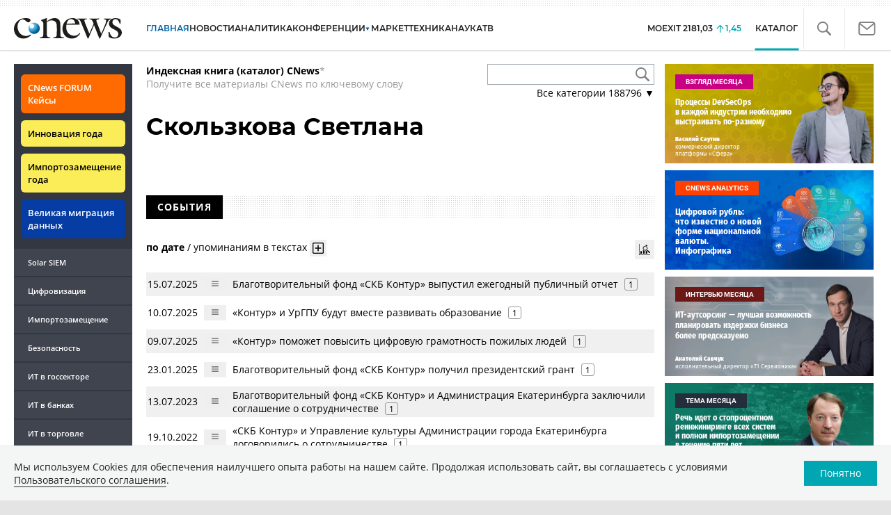

--- FILE ---
content_type: text/html; charset=UTF-8
request_url: https://www.cnews.ru/book/%D0%A1%D0%BA%D0%BE%D0%BB%D1%8C%D0%B7%D0%BA%D0%BE%D0%B2%D0%B0_%D0%A1%D0%B2%D0%B5%D1%82%D0%BB%D0%B0%D0%BD%D0%B0
body_size: 31078
content:
<!DOCTYPE html>
<html lang="ru">
<head>
    <title>Скользкова Светлана - CNews</title>
    <meta charset="utf-8"/>
    <meta name="google-site-verification" content="IpYX-s3dCgzxBRi08e5Tiy2TxtncllZqmfv1G8hETIM"/>
    <meta name="yandex-verification" content="b6c46d8e746da28c"/>
    			
				
		
<meta name="viewport" content="width=device-width, initial-scale=1">
<meta property="og:title" content="Скользкова Светлана" />
<meta property="og:type" content="article" />
<meta property="og:url" content="//www.cnews.ru/book/%D0%A1%D0%BA%D0%BE%D0%BB%D1%8C%D0%B7%D0%BA%D0%BE%D0%B2%D0%B0_%D0%A1%D0%B2%D0%B5%D1%82%D0%BB%D0%B0%D0%BD%D0%B0" />
<meta property="og:image" content="//www.cnews.ru/img/design2008/logocnews_f.png" />
<meta property="og:site_name" content="CNews.ru" />
<meta property="og:description" content="Скользкова Светлана" />


<meta name="twitter:card" content="summary_large_image" />
<meta name="keywords" content="Скользкова Светлана" />
<meta name="description" content="Скользкова Светлана" />



     
                    <link rel="alternate" type="application/rss+xml" title="Бизнес" href="//www.cnews.ru/inc/rss/biz.xml"/>
                    <link rel="alternate" type="application/rss+xml" title="Все новости" href="//www.cnews.ru/inc/rss/news.xml"/>
                    <link rel="alternate" type="application/rss+xml" title="Главные новости" href="//www.cnews.ru/inc/rss/news_top.xml"/>
                    <link rel="alternate" type="application/rss+xml" title="Лента новостей" href="//www.cnews.ru/inc/rss/news_line.xml"/>
                    <link rel="alternate" type="application/rss+xml" title="Безопасность" href="//www.cnews.ru/inc/rss/safe.xml"/>
                    <link rel="alternate" type="application/rss+xml" title="Открытое ПО" href="//www.cnews.ru/inc/rss/rss_open.xml"/>
                    <link rel="alternate" type="application/rss+xml" title="Аналитика" href="//www.cnews.ru/inc/rss/analytics.xml"/>
                    <link rel="alternate" type="application/rss+xml" title="Мероприятия" href="//www.cnews.ru/inc/rss/agenda.xml"/>
                    <link rel="alternate" type="application/rss+xml" title="Телеком" href="//www.cnews.ru/inc/rss/telecom.xml"/>
                    <link rel="alternate" type="application/rss+xml" title="Интеграция" href="//www.cnews.ru/inc/rss/corp.xml"/>
                    <link rel="alternate" type="application/rss+xml" title="Интернет" href="//www.cnews.ru/inc/rss/internet.xml"/>
                    <link rel="alternate" type="application/rss+xml" title="Госсектор" href="//www.cnews.ru/inc/rss/gov.xml"/>
                    <link rel="alternate" type="application/rss+xml" title="Банки" href="//www.cnews.ru/inc/rss/banks.xml"/>
                    <link rel="alternate" type="application/rss+xml" title="Раздел Электронное правосудие" href="//www.cnews.ru/inc/rss/ejustice.xml"/>
                    <link rel="alternate" type="application/rss+xml" title="Главные новости БЕЗ лидов" href="//www.cnews.ru/inc/rss/news_top_nodesc.xml"/>
                    <link rel="alternate" type="application/rss+xml" title="Zoom. Главные новости" href="//www.cnews.ru/inc/rss/zoom_top.xml"/>
                    <link rel="alternate" type="application/rss+xml" title="Zoom. Блог" href="//www.cnews.ru/inc/rss/zoom_blog.xml"/>
        
        <link rel="icon" href="/favicon.ico" sizes="48x48" >
<link rel="icon" href="/favicon.svg" sizes="any" type="image/svg+xml">
<link rel="apple-touch-icon" href="/apple-touch-icon.png">
<link rel="manifest" href="/site.webmanifest">
        <link href="/inc/design2019/css/fonts.css?hash=168dda14c498824011c7" rel="stylesheet"/>
<link href="/inc/design2019/css/flex.css?hash=b0849b113f7cd673a50c" rel="stylesheet"/>
<link href="/inc/design2019/css/owl.carousel.min.css?hash=45238f026c3bd24fe73e" rel="stylesheet"/>
<link href="/inc/design2019/css/style.css?hash=0f3d45b719bc40a5cc16" rel="stylesheet"/>


<link href="/inc/design2019/css/widgets.css?hash=eee20077ed291ba9551b" rel="stylesheet"/>



<link href="/inc/css/book/external.css?hash=ce3f5500fc04ff49b545" rel="stylesheet"/>

<link href="/inc/css/fancybox.css?hash=50fe1d766455d5fae609" rel="stylesheet"/>
<link href="/inc/js/jquery.tablesorter/css/theme.cnews.css?hash=5c82753d952778411e42" rel="stylesheet"/>
<link href="/inc/additional/font-awesome/css/font-awesome.min.css?hash=4fbd15cb6047af93373f" rel="stylesheet"/>

<link href="https://cnb.cnews.ru/inc/banners.css" rel="stylesheet">










    <script src="/inc/design2019/js/jquery-3.4.1.min.js?hash=570a82c766011c6385f8" type="text/javascript"></script>
<script src="/inc/design2019/js/jquery.ui.touch-punch.min.js?hash=700b877cd3ade98ce6cd" type="text/javascript"></script>
<script src="/inc/js/jquery.validate/jquery.validate.min.js?hash=24ae1ca673cbebd97e2f" type="text/javascript"></script>
<script src="/inc/js/jquery.validate/additional-methods.min.js?hash=d95f4f840a7953a2e64a" type="text/javascript"></script>
<script src="/inc/js/jquery.validate/localization/messages_ru.js?hash=c5835944cdef8613eea5" type="text/javascript"></script>
<script src="/inc/js/jquery.tablesorter/jquery.tablesorter.min.js?hash=411633a8bb75d440b604" type="text/javascript"></script>
<script src="/inc/js/tablesorter.js?hash=24f2a13724a8883dd34b" type="text/javascript"></script>
<script src="https://cnb.cnews.ru/inc/api.js?1768621316" type="text/javascript"  charset="utf-8"></script>

<script>
    $(window).on("load", function market_init() {
        if ($("#market_switch").length > 0) {
            $(".market_right").css("display", "block");
        }
    });
</script>

    <script src="https://yastatic.net/pcode/adfox/loader.js" crossorigin="anonymous"></script>
</head>
<body id="_book-item" class="second-page cnews page-www">
<!--cnews brand-->
<!--script type="text/javascript" src="//cnb.cnews.ru/rotator.php?zone=344"></script-->
    <script type="text/javascript" src="https://cnb.cnews.ru/rotator.php?zone=356"></script>


 



<div class="container header_container">
    <div class="cnews_brand"></div>
    <!-- www1 --><!-- tizer --><!-- /tizer -->
    <header class="header clearfix" id="header-main">
        <div id="mySidenav" class="sidenav">
            <button class="close_mob_nav"><img src="/inc/design2019/img/icons/close-white.svg" alt=""></button>
            <div class="sidenav-links">
                <a href="https://www.cnews.ru" class="sl-link">Главная</a>
<a href="/news" class="sl-link">Новости</a>
<a href="https://www.cnews.ru/analytics" class="sl-link">Аналитика</a>
<a href="https://events.cnews.ru/" class="sl-link">Конференции</a>
<a href="https://market.cnews.ru/?p=cnews_menu" class="sl-link">ИТ-маркетплейс</a>
<a href="https://market.cnews.ru/service" class="sl-link">Выбрать провайдера...</a>
<a href="https://zoom.cnews.ru/" class="sl-link">Техника</a>
<a href="https://zoom.cnews.ru/rnd/" class="sl-link">Наука</a>
<a href="https://tv.cnews.ru/" class="sl-link">ТВ</a>
<a href="/book/top" class="sl-link">Каталог</a>

<div class="index-block">
    <a href="/moexit" style="display:flex;"><span class="index-block__value" style="display:flex;">
        <span class="index-block__name">MOEXIT&nbsp;</span>
        <span>2181,03</span></span>
        <span class="index-block__percent">1,45</span>
    </a>
</div>

<div class="mob_slide_links">
    
    <div class="msl-col">
        <a class="msl-col_link" href="https://www.cnews.ru/about">Об издании</a>
        <a class="msl-col_link" href="https://advert.cnews.ru/">Реклама</a>
        <a class="msl-col_link" href="https://www.cnews.ru/about/vacancies">Вакансии</a>
        <a class="msl-col_link" href="https://www.cnews.ru/about/contacts">Контакты</a>
    </div>
    <div class="msl-col">
        <a class="msl-col_link" href="https://www.cnews.ru/redirect.php?9068706926abe5e512f+header">Max</a><br/>
        <a class="msl-col_link" href="https://www.cnews.ru/redirect.php?39847760dd7815c3216+header">Telegram</a><br/>
        <a class="msl-col_link" href="https://www.cnews.ru/redirect.php?69983860dd77c7c06f7+header">Дзен</a><br/>
        <a class="msl-col_link" href="https://www.cnews.ru/redirect.php?78241060dd77eca1232+header">VK</a><br/>
        <a class="msl-col_link" href="https://www.cnews.ru/redirect.php?228533676bc9767eaa0+header">Rutube</a><br/>
        
        
        
    </div>
</div>
            </div>
        </div>
        <p class="news_line_divider"></p>
        <span class="open_mob_nav"><img src="/inc/design2019/img/icons/mob-nav.svg" alt="" width="30"></span>
        
        


<div class="section_logo">
    <a href="https://www.cnews.ru/" class="logo">
        <img src="/inc/design2019/img/logo.svg" alt="">
    </a>
    </div>

        

<nav class="main_menu main_menu--index">
            <ul class="nav_main">
            <li class="nav-item "><a class="nav-link nav-link--main" href="https://www.cnews.ru">ГЛАВНАЯ</a></li>
            <li class="nav-item "><a class="nav-link" href="/news">НОВОСТИ</a></li>
            <li class="nav-item "><a class="nav-link" href="https://www.cnews.ru/analytics/">Аналитика</a></li>
            <li class="nav-item"><a class="nav-link" href="https://events.cnews.ru/">КОНФЕРЕНЦИИ</a></li>



		    <li class="nav-item nav-item-dropdown">
                <svg xmlns="http://www.w3.org/2000/svg" width="6" height="5" viewBox="0 0 6 5" fill="none">
                    <path d="M2.99627 4.99627L0.409852 0.497001L5.59954 0.50673L2.99627 4.99627Z" fill="#0164A7"/>
                </svg>
                    <a class="nav-link" href="https://market.cnews.ru/?p=cnews_menu">МАРКЕТ</a>
                    <ul class="nav-item-dropdown-content nav-item-dropdown-content-cnews service-dropdown-menu">
                        <li><a class="sl-link" href="https://market.cnews.ru/?p=cnews_menu">ИТ-маркетплейс</a></li>
                        <li><a class="sl-link" href="https://market.cnews.ru/research">Рейтинги и обзоры</a></li>
                        <li><a class="sl-link" href="https://market.cnews.ru/service">Выбрать провайдера:</a></li>
                                                                                                                        <li>IaaS
                                                    <ul class="nav-item-under-list">
                                                        <li><a class="sl-link" href="//market.cnews.ru/service/iaas">IaaS</a></li>
                                                        <li><a class="sl-link" href="//market.cnews.ru/service/iaas_fz152">IaaS ФЗ-152</a></li>
                                                        <li><a class="sl-link" href="//market.cnews.ru/service/vpsvds">VPSVDS</a></li>
                                                        <li><a class="sl-link" href="//market.cnews.ru/service/dedicated">Dedicated</a></li>
                                                        <li><a class="sl-link" href="//market.cnews.ru/service/s3_obektnoe_hranilishche">S3 Объектное хранилище</a></li>
                                                        <li><a class="sl-link" href="//market.cnews.ru/service/draas">DRaaS</a></li>
                                                        <li><a class="sl-link" href="//market.cnews.ru/service/vdi">VDI</a></li>
                                                        <li><a class="sl-link" href="//market.cnews.ru/service/gpu_cloud">GPU Cloud</a></li>
                                                        <li><a class="sl-link" href="//market.cnews.ru/service/hosting">Хостинг</a></li>
                                                        <li><a class="sl-link" href="//market.cnews.ru/service/baas">BaaS</a></li>
                        
                            </ul>
                                                                        </li>
                                                
                                                                                                                        <li>SaaS
                                                    <ul class="nav-item-under-list">
                                                        <li><a class="sl-link" href="//market.cnews.ru/service/itbezopasnost">ИТ-безопасность</a></li>
                                                        <li><a class="sl-link" href="//market.cnews.ru/service/crm">CRM</a></li>
                                                        <li><a class="sl-link" href="//market.cnews.ru/service/hrm">HRM</a></li>
                                                        <li><a class="sl-link" href="//market.cnews.ru/service/bpm">BPM</a></li>
                                                        <li><a class="sl-link" href="//market.cnews.ru/service/rpa">RPA</a></li>
                                                        <li><a class="sl-link" href="//market.cnews.ru/service/erp">ERP</a></li>
                                                        <li><a class="sl-link" href="//market.cnews.ru/service/sed">СЭД</a></li>
                                                        <li><a class="sl-link" href="//market.cnews.ru/service/ibp">IBP</a></li>
                                                        <li><a class="sl-link" href="//market.cnews.ru/service/cms">CMS</a></li>
                                                        <li><a class="sl-link" href="//market.cnews.ru/service/bi">BI</a></li>
                                                        <li><a class="sl-link" href="//market.cnews.ru/service/kedo">КЭДО</a></li>
                                                        <li><a class="sl-link" href="//market.cnews.ru/service/lowcode">Low-code</a></li>
                        
                            </ul>
                                                                        </li>
                                                
                                                                                                                        <li>PaaS
                                                    <ul class="nav-item-under-list">
                                                        <li><a class="sl-link" href="//market.cnews.ru/service/kubernetes">Kubernetes</a></li>
                                                        <li><a class="sl-link" href="//market.cnews.ru/service/dbaas">DBaaS</a></li>
                        
                            </ul>
                                                                        </li>
                                                
                                                                                                                        <li>Интернет-сервисы
                                                    <ul class="nav-item-under-list">
                                                        <li><a class="sl-link" href="//market.cnews.ru/service/vpn">VPN</a></li>
                                                        <li><a class="sl-link" href="//market.cnews.ru/service/onlajnkassa">Онлайн-касса</a></li>
                                                        <li><a class="sl-link" href="//market.cnews.ru/service/korporativnyj_portal">Корпоративный портал</a></li>
                                                        <li><a class="sl-link" href="//market.cnews.ru/service/avtoposting_smm">Автопостинг SMM</a></li>
                                                        <li><a class="sl-link" href="//market.cnews.ru/service/konstruktor_sajtov">Конструктор сайтов</a></li>
                                                        <li><a class="sl-link" href="//market.cnews.ru/service/emailrassylki">Email-рассылки</a></li>
                                                        <li><a class="sl-link" href="//market.cnews.ru/service/onlajnbuhgalteriya">Онлайн-бухгалтерия</a></li>
                        
                            </ul>
                                                                        </li>
                                                
                                                                                                                        <li>Коммуникации
                                                    <ul class="nav-item-under-list">
                                                        <li><a class="sl-link" href="//market.cnews.ru/service/iptelefoniya">IP-телефония</a></li>
                                                        <li><a class="sl-link" href="//market.cnews.ru/service/vks">ВКС</a></li>
                                                        <li><a class="sl-link" href="//market.cnews.ru/service/korporativnye_messendzhery">Корпоративные мессенджеры</a></li>
                                                        <li><a class="sl-link" href="//market.cnews.ru/service/chat_desk">Chat Desk</a></li>
                        
                            </ul>
                                                                        </li>
                                                
                                                                                                                        <li>Другие ИТ-услуги
                                                    <ul class="nav-item-under-list">
                                                        <li><a class="sl-link" href="//market.cnews.ru/service/colocation">Colocation</a></li>
                                                        <li><a class="sl-link" href="//market.cnews.ru/service/itsm">ITSM</a></li>
                                                        <li><a class="sl-link" href="//market.cnews.ru/service/service_desk">Service Desk</a></li>
                                                        <li><a class="sl-link" href="//market.cnews.ru/service/cdn">CDN</a></li>
                                                        <li><a class="sl-link" href="//market.cnews.ru/service/operatsionnye_sistemy">Операционные системы</a></li>
                        
                            </ul>
                                                                        </li>
                                                
                        
                    </ul>
            </li>


















            <!--li class="nav-item "><a class="nav-link" href="https://www.cnews.ru/mag/">ЖУРНАЛ</a></li-->
            <li class="nav-item"><a class="nav-link" href="https://zoom.cnews.ru/">ТЕХНИКА</a></li>
            <li class="nav-item"><a class="nav-link" href="https://zoom.cnews.ru/rnd/">НАУКА</a></li>
            <li class="nav-item"><a class="nav-link" href="https://tv.cnews.ru/">ТВ</a></li>
	</ul>

        <div class="index-block">
    <a href="/moexit" style="display:flex;"><span class="index-block__value" style="display:flex;">
        <span class="index-block__name">MOEXIT</span>
        &nbsp;
        <span>2181,03</span></span>
        <span class="index-block__percent">1,45</span>
    </a>
        </div>
    	
    
	
    
    <ul class="nav_right">
	<li class="search-link"><a href="#site_search_bar" role="button"><img src="/inc/design2019/img/icons/search.svg" alt=""></a></li>

        <li class="subscription-link"><a href="#digest" data-toggle="modal"><img src="/inc/design2019/img/icons/mail-icon.svg" alt=""></a></li>
    </ul>

    
		<ul class="nav_right book_cat">
			<li class="nav-item li_menu_cat active" style="border:0px;"><a class="nav-link" href="/book/top">КАТАЛОГ</a></li>
		</ul>
    

</nav>

<form class="site_search_bar hide" action="/search" method="get" id="site_search_bar">
    <input class="ssb-search book-search-autocomplete" type="search" id="site-search" name="search" autocomplete="off" placeholder="Поиск по сайту..." data-limit="10" data-is_global="true" data-with_search_link="true" data-search_btn="#site_search_bar_btn">
    <button type="submit" class="btn search_btn" id="site_search_bar_btn">
        <span class="search_btn_text">Найти</span>
        <span class="search_btn_spinner"><span class="spinner"></span></span>
    </button>
    <a href="#site_search_bar" role="button">
        <img class="close-search-bar" src="/inc/design2019/img/icons/close.svg" alt="">
    </a>
</form>


    </header>
</div>




<div id="mob_slide">
    <section class="section_topnews">
        
        <p class="smn-toggle">Разделы <img src="/inc/design2019/img/icons/caret-down.png" alt=""></p>
        <div class="container d-flex ">
            <div class="d-flex flex-row flex-wrap article-wrap">
                <div class="left_side mb-auto ">
                    <ul class="left_navigation smn-links">
        

        
        <li class="ns_item ns_item--event"><a class="ns_link ns_link_cases" href="/redirect.php?1951746767d7d9c51e6" target='_blank'>CNews&nbsp;FORUM Кейсы</a></li>
        <li class="ns_item ns_item--event"><a class="ns_link" href="/redirect.php?6902516767d7ac98e76" target='_blank'>Инновация года</a></li>
        <li class="ns_item ns_item--event"><a class="ns_link" href="/redirect.php?5578746767d789e4553" target='_blank'>Импортозамещение года</a></li>
        <li class="ns_item ns_item--migration"><a class="ns_link" href="/redirect.php?709260694d1b2ee32f0">Великая миграция данных</a></li>
        <li class="ns_item"><a class="ln_link" href="/redirect.php?93658469660c40de88b" target='_blank'>Solar SIEM</a></li>
        <li class="ln_item"><a class="ln_link" href="/redirect.php?64583862b17d10924aa">Цифровизация</a></li>
        <li class="ln_item"><a class="ln_link" href="/redirect.php?46074862823e77b19d0">Импортозамещение</a></li>
        <li class="ln_item"><a class="ln_link" href="/redirect.php?29605355af61e61a552">Безопасность</a></li>
        <li class="ln_item"><a class="ln_link" href="/redirect.php?54ef322388f6b">ИТ в&nbsp;госсекторе</a></li>
        <li class="ln_item"><a class="ln_link" href="/redirect.php?54ef3244ec6b6">ИТ в&nbsp;банках</a></li>
        <li class="ln_item"><a class="ln_link" href="/redirect.php?26801156c6f8ce8a725">ИТ в&nbsp;торговле</a></li>
        <li class="ln_item"><a class="ln_link" href="/redirect.php?54096155af61e60e6df">Телеком</a> </li>
        <li class="ln_item"><a class="ln_link" href="/redirect.php?28563955af61e616971">Интернет</a></li>
        <li class="ln_item"><a class="ln_link" href="/redirect.php?90631956c6f9c9b07c5">ИТ-бизнес</a></li>
        <li class="ln_item"><a class="ln_link" href="/analytics/rating">Рейтинги</a></li>
        <li class="ln_item"><a class="ln_link" href="/analytics/infographics">Инфографика</a></li>
        <li class="ln_item"><a class="ln_link" style="padding-right: 55px;" href="/redirect.php?609763690cbaf9cd4fa+leftmenu">Разборы и&nbsp;чек-листы</a></li>


        
        
        
        
        
        
        
        
        
        
        
        
        
        
        
        
        
        
        
        
        
        
        
        
        
        
        
        
        
        
        
        
        
        
        
        
        
        
        
        
        
        
        
        
        
        
        
        
        
        
        
        
        
        
        
        
        
        
        
        
        
        
        
        
        
        
        
        
        
        
        
        
        
        
</ul>

<div class="left_side__social">
        <div class="left_side__socialwrap">
                <div class="left_side__socialitem">
                        <a href="https://www.cnews.ru/redirect.php?228533676bc9767eaa0+leftmenu" target="_blank" class="left_side__sociallink left_side__sociallink-rutube"></a>
                </div>
                <div class="left_side__socialitem">
                        <a href="https://www.cnews.ru/redirect.php?78241060dd77eca1232+leftmenu" target="_blank" class="left_side__sociallink left_side__sociallink-vk"></a>
                </div>
                <div class="left_side__socialitem">
                        <a href="https://www.cnews.ru/redirect.php?69983860dd77c7c06f7+leftmenu" target="_blank" class="left_side__sociallink left_side__sociallink-dzen"></a>
                </div>
                <div class="left_side__socialitem">
                        <a href="https://www.cnews.ru/redirect.php?39847760dd7815c3216+leftmenu" target="_blank" class="left_side__sociallink left_side__sociallink-tg"></a>
                </div>
                <div class="left_side__socialitem">
                        <a href="#digest" data-toggle="modal" class="left_side__sociallink left_side__sociallink-email"></a>
                </div>
        </div>
</div>

        <div class="left_side__undermenu">
                <script type="text/javascript" src="https://cnb.cnews.ru/rotator.php?zone=421"></script>
        </div>

        
                </div>


<link href="/inc/css/book/book-tooltip.css?hash=c4a6f15f17505813406c" rel="stylesheet"/>
<link href="/inc/css/book/book.css?hash=d50c15eb8d2f1b3282b9" rel="stylesheet"/>

<article class="news_container book-page book-page-item">
    <div class="d-flex top-notice">
        <div class="notice"><a href="/book/top"><b>Индексная книга (каталог) CNews</b></a>*<br/>Получите все материалы CNews по ключевому слову</div>
        <div class="top-search_block">
            <div class="top-search_block__wrap">
                <input type="text" name="book_search" class="book-search-autocomplete top-search_block__text" autocomplete="off" data-limit="20" data-is_full="true">
                <input type="button" class="top-search_block__button" id="btnSearch" value="">
            </div>
            <div class="book-dropdown">
                <a href="#" class="dropdown-title">Все категории <span>188796</span> ▼</a>
                <div class="dropdown-content">
                                            <div class="dropdown-item"><a href="/book/categories/companies_ikt">ИКТ <span>14610</span></a></div>
                                            <div class="dropdown-item"><a href="/book/categories/companies_customer">Организации <span>11315</span></a></div>
                                            <div class="dropdown-item"><a href="/book/categories/departments">Ведомства <span>1494</span></a></div>
                                            <div class="dropdown-item"><a href="/book/categories/associations">Ассоциации <span>1077</span></a></div>
                                            <div class="dropdown-item"><a href="/book/categories/technologies">Технологии <span>3543</span></a></div>
                                            <div class="dropdown-item"><a href="/book/categories/systems">Системы <span>26542</span></a></div>
                                            <div class="dropdown-item"><a href="/book/categories/person">Персоны <span>81727</span></a></div>
                                            <div class="dropdown-item"><a href="/book/categories/location">География <span>2999</span></a></div>
                                            <div class="dropdown-item"><a href="/book/categories/articles">Статьи <span>1573</span></a></div>
                                            <div class="dropdown-item"><a href="/book/categories/media">Пресса <span>1269</span></a></div>
                                            <div class="dropdown-item"><a href="/book/categories/analytical_agencies">ИАА <span>739</span></a></div>
                                            <div class="dropdown-item"><a href="/book/categories/universities">НИИ, ВУЗы и библиотеки <span>2751</span></a></div>
                                            <div class="dropdown-item"><a href="/book/categories/events">Мероприятия <span>878</span></a></div>
                    
                </div>
            </div>
        </div>
    </div>
    
    <br>



<div class="d-flex page-title-container">
    <h1>
                Скользкова Светлана
                
        
    </h1>
    
    <div class="page-image-container">
                        
            </div>
</div>
<br>

<div class="book-page-text book-page-text1114">
    
</div>








<div class="booksection__line">
    <div class="booksection__linewrap">
        <h2 class="booksection__linetitle">СОБЫТИЯ</h2>
    </div>
    <p class="booksection__lineadd">
            </p>
</div>
<div class="page-container page-container-other-documents">
    <div class="pagination pagination-sort d-flex justify-content-between" style="margin-top:30px;">
    <div>
                    <a href="/book/pagination/134349/other_documents/0/0?sort_field=date" class="active">по дате</a>
            /
            <a href="/book/pagination/134349/other_documents/0/0?sort_field=keywords_count">упоминаниям в текстах</a>
                <button class="btn btn-book-toggable btn-all-surrounds" data-page_id="134349" title="Показать текст с найденным вхождением имени">
            <img src="https://filearchive.cnews.ru/img/cnews/2021/11/03/icon-open-16.png" alt="">
        </button>
    </div>
    
    <div>
        <button class="btn btn-book-toggable btn-book-compare " title="Динамика количества упоминаний в публикациях проектов CNews" data-type="page" data-id="134349"></button>
        
    </div>
</div>

<br>

<table>
            <tr>
            <td><span class="book-document-date">15.07.2025</span></td>
            <td>
                <button class="btn btn-small mr-1 btn-document-pages" data-document_id="787160">
                    <i class="book-icon-hamburger"></i>
                </button>
            </td>
            <td class="book-document-row">
                <span class="document-surround" data-page_id="134349" data-document_id="787160" data-surround_limit="1">
		    		                        <a href="/news/line/2025-07-15_blagotvoritelnyj_fond_skb" target="_blank">Благотворительный фонд «СКБ Контур» выпустил ежегодный публичный отчет ​</a>

                </span>

                                    <span class="badges">
                        <span class="badge" title="Количество упоминаний">1</span>
                    </span>
                		
		<small class="surround-text-container"></small>
		
            </td>
        </tr>
            <tr>
            <td><span class="book-document-date">10.07.2025</span></td>
            <td>
                <button class="btn btn-small mr-1 btn-document-pages" data-document_id="786730">
                    <i class="book-icon-hamburger"></i>
                </button>
            </td>
            <td class="book-document-row">
                <span class="document-surround" data-page_id="134349" data-document_id="786730" data-surround_limit="1">
		    		                        <a href="/news/line/2025-07-10_kontur_i_urgpu_budut_vmeste" target="_blank">«Контур» и УрГПУ будут вместе развивать образование ​</a>

                </span>

                                    <span class="badges">
                        <span class="badge" title="Количество упоминаний">1</span>
                    </span>
                		
		<small class="surround-text-container"></small>
		
            </td>
        </tr>
            <tr>
            <td><span class="book-document-date">09.07.2025</span></td>
            <td>
                <button class="btn btn-small mr-1 btn-document-pages" data-document_id="786476">
                    <i class="book-icon-hamburger"></i>
                </button>
            </td>
            <td class="book-document-row">
                <span class="document-surround" data-page_id="134349" data-document_id="786476" data-surround_limit="1">
		    		                        <a href="/news/line/2025-07-09_kontur_pomozhet_povysit" target="_blank">«Контур» поможет повысить цифровую грамотность пожилых людей ​</a>

                </span>

                                    <span class="badges">
                        <span class="badge" title="Количество упоминаний">1</span>
                    </span>
                		
		<small class="surround-text-container"></small>
		
            </td>
        </tr>
            <tr>
            <td><span class="book-document-date">23.01.2025</span></td>
            <td>
                <button class="btn btn-small mr-1 btn-document-pages" data-document_id="764090">
                    <i class="book-icon-hamburger"></i>
                </button>
            </td>
            <td class="book-document-row">
                <span class="document-surround" data-page_id="134349" data-document_id="764090" data-surround_limit="1">
		    		                        <a href="/news/line/2025-01-23_blagotvoritelnyj_fond_skb" target="_blank">Благотворительный фонд «СКБ Контур» получил президентский грант</a>

                </span>

                                    <span class="badges">
                        <span class="badge" title="Количество упоминаний">1</span>
                    </span>
                		
		<small class="surround-text-container"></small>
		
            </td>
        </tr>
            <tr>
            <td><span class="book-document-date">13.07.2023</span></td>
            <td>
                <button class="btn btn-small mr-1 btn-document-pages" data-document_id="707599">
                    <i class="book-icon-hamburger"></i>
                </button>
            </td>
            <td class="book-document-row">
                <span class="document-surround" data-page_id="134349" data-document_id="707599" data-surround_limit="1">
		    		                        <a href="/news/line/2023-07-13_blagotvoritelnyj_fond_skb" target="_blank">Благотворительный фонд «СКБ Контур» и Администрация Екатеринбурга заключили соглашение о сотрудничестве</a>

                </span>

                                    <span class="badges">
                        <span class="badge" title="Количество упоминаний">1</span>
                    </span>
                		
		<small class="surround-text-container"></small>
		
            </td>
        </tr>
            <tr>
            <td><span class="book-document-date">19.10.2022</span></td>
            <td>
                <button class="btn btn-small mr-1 btn-document-pages" data-document_id="688537">
                    <i class="book-icon-hamburger"></i>
                </button>
            </td>
            <td class="book-document-row">
                <span class="document-surround" data-page_id="134349" data-document_id="688537" data-surround_limit="1">
		    		                        <a href="/news/line/2022-10-19_skb_kontur_i_upravlenie" target="_blank">«СКБ Контур» и Управление культуры Администрации города Екатеринбурга договорились о сотрудничестве</a>

                </span>

                                    <span class="badges">
                        <span class="badge" title="Количество упоминаний">1</span>
                    </span>
                		
		<small class="surround-text-container"></small>
		
            </td>
        </tr>
            <tr>
            <td><span class="book-document-date">07.10.2022</span></td>
            <td>
                <button class="btn btn-small mr-1 btn-document-pages" data-document_id="687629">
                    <i class="book-icon-hamburger"></i>
                </button>
            </td>
            <td class="book-document-row">
                <span class="document-surround" data-page_id="134349" data-document_id="687629" data-surround_limit="1">
		    		                        <a href="/news/line/2022-10-07_skb_kontur_stal_soorganizatorom" target="_blank">«СКБ контур» стал соорганизатором олимпиады школьников всероссийского уровня</a>

                </span>

                                    <span class="badges">
                        <span class="badge" title="Количество упоминаний">1</span>
                    </span>
                		
		<small class="surround-text-container"></small>
		
            </td>
        </tr>
            <tr>
            <td><span class="book-document-date">12.01.2022</span></td>
            <td>
                <button class="btn btn-small mr-1 btn-document-pages" data-document_id="670107">
                    <i class="book-icon-hamburger"></i>
                </button>
            </td>
            <td class="book-document-row">
                <span class="document-surround" data-page_id="134349" data-document_id="670107" data-surround_limit="1">
		    		                        <a href="/news/line/2022-01-12_v_skb_kontur_smenilis" target="_blank">В «СКБ Контур» сменились два топ-менеджера</a>

                </span>

                                    <span class="badges">
                        <span class="badge" title="Количество упоминаний">1</span>
                    </span>
                		
		<small class="surround-text-container"></small>
		
            </td>
        </tr>
    
</table>



<br>
</div>

<div class="page-counts-notice">
    Публикаций - 8, упоминаний - 8
</div>


<div class="mobile-zone-94"></div>



    <div class="book-cloud-container"></div>
    <script src="/inc/js/book/book-cloud.js"></script>
    <link rel="stylesheet" href="/inc/css/book/book-cloud.css">
    <script>
        const word_list = [{"text":"\u0421\u043f\u0435\u0446\u0438\u0430\u043b\u044c\u043d\u043e\u0435 \u043a\u043e\u043d\u0441\u0442\u0440\u0443\u043a\u0442\u043e\u0440\u0441\u043a\u043e\u0435 \u0431\u044e\u0440\u043e \u041a\u043e\u043d\u0442\u0443\u0440","weight":"7","link":"https:\/\/www.cnews.ru\/book\/%D0%A1%D0%9A%D0%91_%D0%9A%D0%BE%D0%BD%D1%82%D1%83%D1%80_-_%D0%A1%D0%BF%D0%B5%D1%86%D0%B8%D0%B0%D0%BB%D1%8C%D0%BD%D0%BE%D0%B5_%D0%BA%D0%BE%D0%BD%D1%81%D1%82%D1%80%D1%83%D0%BA%D1%82%D0%BE%D1%80%D1%81%D0%BA%D0%BE%D0%B5_%D0%B1%D1%8E%D1%80%D0%BE_%D0%9A%D0%BE%D0%BD%D1%82%D1%83%D1%80","link2":"\/book\/mutual\/3645\/134349"},{"text":"\u0421\u041a\u0411 \u041a\u043e\u043d\u0442\u0443\u0440 \u0411\u0424","weight":"1","link":"https:\/\/www.cnews.ru\/book\/%D0%A1%D0%9A%D0%91_%D0%9A%D0%BE%D0%BD%D1%82%D1%83%D1%80_%D0%91%D0%A4_-_%D0%A1%D0%9A%D0%91_%D0%9A%D0%BE%D0%BD%D1%82%D1%83%D1%80_%D0%91%D0%BB%D0%B0%D0%B3%D0%BE%D1%82%D0%B2%D0%BE%D1%80%D0%B8%D1%82%D0%B5%D0%BB%D1%8C%D0%BD%D1%8B%D0%B9_%D1%84%D0%BE%D0%BD%D0%B4","link2":"\/book\/mutual\/134349\/351942"},{"text":"\u0410\u0434\u043c\u0438\u043d\u0438\u0441\u0442\u0440\u0430\u0446\u0438\u044f \u0415\u043a\u0430\u0442\u0435\u0440\u0438\u043d\u0431\u0443\u0440\u0433\u0430","weight":"2","link":"https:\/\/www.cnews.ru\/book\/%D0%90%D0%B4%D0%BC%D0%B8%D0%BD%D0%B8%D1%81%D1%82%D1%80%D0%B0%D1%86%D0%B8%D1%8F_%D0%95%D0%BA%D0%B0%D1%82%D0%B5%D1%80%D0%B8%D0%BD%D0%B1%D1%83%D1%80%D0%B3%D0%B0_-_%D0%95%D0%BA%D0%B0%D1%82%D0%B5%D1%80%D0%B8%D0%BD%D0%B1%D1%83%D1%80%D0%B3%D1%81%D0%BA%D0%B0%D1%8F_%D0%B3%D0%BE%D1%80%D0%BE%D0%B4%D1%81%D0%BA%D0%B0%D1%8F_%D0%94%D1%83%D0%BC%D0%B0_-_%D0%BE%D1%80%D0%B3%D0%B0%D0%BD%D1%8B_%D0%B3%D0%BE%D1%81%D1%83%D0%B4%D0%B0%D1%80%D1%81%D1%82%D0%B2%D0%B5%D0%BD%D0%BD%D0%BE%D0%B9_%D0%B2%D0%BB%D0%B0%D1%81%D1%82%D0%B8","link2":"\/book\/mutual\/83625\/134349"},{"text":"\u041c\u0438\u043d\u043f\u0440\u0438\u0440\u043e\u0434\u044b \u0420\u0424","weight":"1","link":"https:\/\/www.cnews.ru\/book\/%D0%9C%D0%B8%D0%BD%D0%BF%D1%80%D0%B8%D1%80%D0%BE%D0%B4%D1%8B_%D0%A0%D0%A4_-_%D0%A0%D0%BE%D1%81%D0%BB%D0%B5%D1%81%D1%85%D0%BE%D0%B7_-_%D0%A4%D0%B5%D0%B4%D0%B5%D1%80%D0%B0%D0%BB%D1%8C%D0%BD%D0%BE%D0%B5_%D0%B0%D0%B3%D0%B5%D0%BD%D1%82%D1%81%D1%82%D0%B2%D0%BE_%D0%BB%D0%B5%D1%81%D0%BD%D0%BE%D0%B3%D0%BE_%D1%85%D0%BE%D0%B7%D1%8F%D0%B9%D1%81%D1%82%D0%B2%D0%B0","link2":"\/book\/mutual\/14131\/134349"},{"text":"\u041f\u0440\u0435\u043c\u044c\u0435\u0440-\u043c\u0438\u043d\u0438\u0441\u0442\u0440 \u0420\u043e\u0441\u0441\u0438\u0439\u0441\u043a\u043e\u0439 \u0424\u0435\u0434\u0435\u0440\u0430\u0446\u0438\u0438","weight":"1","link":"https:\/\/www.cnews.ru\/book\/%D0%9F%D1%80%D0%B0%D0%B2%D0%B8%D1%82%D0%B5%D0%BB%D1%8C%D1%81%D1%82%D0%B2%D0%BE_%D0%A0%D0%A4_-_%D0%9F%D1%80%D0%B5%D0%BC%D1%8C%D0%B5%D1%80-%D0%BC%D0%B8%D0%BD%D0%B8%D1%81%D1%82%D1%80_%D0%A0%D0%BE%D1%81%D1%81%D0%B8%D0%B9%D1%81%D0%BA%D0%BE%D0%B9_%D0%A4%D0%B5%D0%B4%D0%B5%D1%80%D0%B0%D1%86%D0%B8%D0%B8_-_%D0%9F%D1%80%D0%B5%D0%B4%D1%81%D0%B5%D0%B4%D0%B0%D1%82%D0%B5%D0%BB%D1%8C_%D0%9F%D1%80%D0%B0%D0%B2%D0%B8%D1%82%D0%B5%D0%BB%D1%8C%D1%81%D1%82%D0%B2%D0%B0_%D0%A0%D0%BE%D1%81%D1%81%D0%B8%D0%B9%D1%81%D0%BA%D0%BE%D0%B9_%D0%A4%D0%B5%D0%B4%D0%B5%D1%80%D0%B0%D1%86%D0%B8%D0%B8","link2":"\/book\/mutual\/67639\/134349"},{"text":"\u0421\u0424\u0420","weight":"1","link":"https:\/\/www.cnews.ru\/book\/%D0%A1%D0%A4%D0%A0_-_%D0%A1%D0%BE%D1%86%D1%84%D0%BE%D0%BD%D0%B4_-_%D0%A1%D0%BE%D1%86%D0%B8%D0%B0%D0%BB%D1%8C%D0%BD%D1%8B%D0%B9_%D1%84%D0%BE%D0%BD%D0%B4_%D0%A0%D0%BE%D1%81%D1%81%D0%B8%D0%B8_-_%D0%A4%D0%BE%D0%BD%D0%B4_%D0%BF%D0%B5%D0%BD%D1%81%D0%B8%D0%BE%D0%BD%D0%BD%D0%BE%D0%B3%D0%BE_%D0%B8_%D1%81%D0%BE%D1%86%D0%B8%D0%B0%D0%BB%D1%8C%D0%BD%D0%BE%D0%B3%D0%BE_%D1%81%D1%82%D1%80%D0%B0%D1%85%D0%BE%D0%B2%D0%B0%D0%BD%D0%B8%D1%8F_%D0%A0%D0%BE%D1%81%D1%81%D0%B8%D0%B9%D1%81%D0%BA%D0%BE%D0%B9_%D0%A4%D0%B5%D0%B4%D0%B5%D1%80%D0%B0%D1%86%D0%B8%D0%B8","link2":"\/book\/mutual\/134349\/297986"},{"text":"\u041f\u0440\u0430\u0432\u0438\u0442\u0435\u043b\u044c\u0441\u0442\u0432\u0430 \u0420\u043e\u0441\u0441\u0438\u0439\u0441\u043a\u043e\u0439 \u0424\u0435\u0434\u0435\u0440\u0430\u0446\u0438\u0438","weight":"1","link":"https:\/\/www.cnews.ru\/book\/%D0%9F%D1%80%D0%B0%D0%B2%D0%B8%D1%82%D0%B5%D0%BB%D1%8C%D1%81%D1%82%D0%B2%D0%BE_%D0%A0%D0%A4_-_%D0%9F%D1%80%D0%B0%D0%B2%D0%B8%D1%82%D0%B5%D0%BB%D1%8C%D1%81%D1%82%D0%B2%D0%B0_%D0%A0%D0%BE%D1%81%D1%81%D0%B8%D0%B9%D1%81%D0%BA%D0%BE%D0%B9_%D0%A4%D0%B5%D0%B4%D0%B5%D1%80%D0%B0%D1%86%D0%B8%D0%B8","link2":"\/book\/mutual\/155\/134349"},{"text":"\u0426\u0438\u0444\u0440\u043e\u0432\u0430\u044f \u0442\u0440\u0430\u043d\u0441\u0444\u043e\u0440\u043c\u0430\u0446\u0438\u044f","weight":"6","link":"https:\/\/www.cnews.ru\/book\/%D0%A6%D0%B8%D1%84%D1%80%D0%BE%D0%B2%D0%B0%D1%8F_%D1%82%D1%80%D0%B0%D0%BD%D1%81%D1%84%D0%BE%D1%80%D0%BC%D0%B0%D1%86%D0%B8%D1%8F_-_Digital_Transformation_-_Digital_IQ_-_%D0%A6%D0%B8%D1%84%D1%80%D0%BE%D0%B2%D0%B8%D0%B7%D0%B0%D1%86%D0%B8%D1%8F_-_%D0%A6%D0%B8%D1%84%D1%80%D0%BE%D0%B2%D0%BE%D0%B5_%D0%BF%D1%80%D0%B5%D0%B4%D0%BF%D1%80%D0%B8%D1%8F%D1%82%D0%B8%D0%B5_-_%D0%94%D0%B8%D0%B4%D0%B6%D0%B8%D1%82%D0%B0%D0%BB%D0%B8%D0%B7%D0%B0%D1%86%D0%B8%D1%8F_-_%D0%A6%D0%B8%D1%84%D1%80%D0%BE%D0%B2%D1%8B%D0%B5_%D1%82%D0%B5%D1%85%D0%BD%D0%BE%D0%BB%D0%BE%D0%B3%D0%B8%D0%B8_%D0%B2_%D0%B1%D0%B8%D0%B7%D0%BD%D0%B5%D1%81%D0%B5_-_%D0%A6%D0%B8%D1%84%D1%80%D0%BE%D0%B2%D0%BE%D0%B5_%D0%BF%D1%80%D0%BE%D1%81%D1%82%D1%80%D0%B0%D0%BD%D1%81%D1%82%D0%B2%D0%BE_-_%D0%A6%D0%B8%D1%84%D1%80%D0%BE%D0%B2%D0%B0%D1%8F_%D0%B7%D1%80%D0%B5%D0%BB%D0%BE%D1%81%D1%82%D1%8C","link2":"\/book\/mutual\/2279\/134349"},{"text":"\u0421\u042d\u0414","weight":"4","link":"https:\/\/www.cnews.ru\/book\/%D0%A1%D0%AD%D0%94_-_%D0%A1%D0%B8%D1%81%D1%82%D0%B5%D0%BC%D0%B0_%D1%8D%D0%BB%D0%B5%D0%BA%D1%82%D1%80%D0%BE%D0%BD%D0%BD%D0%BE%D0%B3%D0%BE_%D0%B4%D0%BE%D0%BA%D1%83%D0%BC%D0%B5%D0%BD%D1%82%D0%BE%D0%BE%D0%B1%D0%BE%D1%80%D0%BE%D1%82%D0%B0_-_%D0%AD%D0%94%D0%9E_-_%D0%AD%D0%BB%D0%B5%D0%BA%D1%82%D1%80%D0%BE%D0%BD%D0%BD%D1%8B%D0%B9_%D0%B4%D0%BE%D0%BA%D1%83%D0%BC%D0%B5%D0%BD%D1%82%D0%BE%D0%BE%D0%B1%D0%BE%D1%80%D0%BE%D1%82_-_%D0%A1%D0%AD%D0%94%D0%94_-_%D1%81%D0%B8%D1%81%D1%82%D0%B5%D0%BC%D0%B0_%D1%8D%D0%BB%D0%B5%D0%BA%D1%82%D1%80%D0%BE%D0%BD%D0%BD%D0%BE%D0%B3%D0%BE_%D0%B4%D0%BE%D0%BA%D1%83%D0%BC%D0%B5%D0%BD%D1%82%D0%BE%D0%BE%D0%B1%D0%BE%D1%80%D0%BE%D1%82%D0%B0_%D0%B8_%D0%B4%D0%B5%D0%BB%D0%BE%D0%BF%D1%80%D0%BE%D0%B8%D0%B7%D0%B2%D0%BE%D0%B4%D1%81%D1%82%D0%B2%D0%B0_-_%D0%91%D0%B5%D0%B7%D0%B1%D1%83%D0%BC%D0%B0%D0%B6%D0%BD%D0%BE%D0%B5_%D0%B4%D0%B5%D0%BB%D0%BE%D0%BF%D1%80%D0%BE%D0%B8%D0%B7%D0%B2%D0%BE%D0%B4%D1%81%D1%82%D0%B2%D0%BE_-_%D0%91%D0%B5%D0%B7%D0%B1%D1%83%D0%BC%D0%B0%D0%B6%D0%BD%D1%8B%D0%B9_%D0%BE%D1%84%D0%B8%D1%81_-_%D0%90%D0%B2%D1%82%D0%BE%D0%BC%D0%B0%D1%82%D0%B8%D0%B7%D0%B0%D1%86%D0%B8%D1%8F_%D0%BA%D0%B0%D0%BD%D1%86%D0%B5%D0%BB%D1%8F%D1%80%D0%B8%D0%B8_-_Electronic_document_management","link2":"\/book\/mutual\/3533\/134349"},{"text":"\u042d\u0426\u041f","weight":"3","link":"https:\/\/www.cnews.ru\/book\/%D0%AD%D0%A6%D0%9F_-_%D0%AD%D0%BB%D0%B5%D0%BA%D1%82%D1%80%D0%BE%D0%BD%D0%BD%D0%B0%D1%8F_%D1%86%D0%B8%D1%84%D1%80%D0%BE%D0%B2%D0%B0%D1%8F_%D0%BF%D0%BE%D0%B4%D0%BF%D0%B8%D1%81%D1%8C_-_%D0%A6%D0%B8%D1%84%D1%80%D0%BE%D0%B2%D0%B0%D1%8F_%D0%BF%D0%BE%D0%B4%D0%BF%D0%B8%D1%81%D1%8C_%D0%B4%D0%BE%D0%BA%D1%83%D0%BC%D0%B5%D0%BD%D1%82%D0%B0_%D0%A6%D0%9F%D0%94_-_Electronic_digital_signature_EDS_-_Digital_Signature_Algorithm_DSA_-_%D0%B0%D0%BB%D0%B3%D0%BE%D1%80%D0%B8%D1%82%D0%BC_%D1%86%D0%B8%D1%84%D1%80%D0%BE%D0%B2%D0%BE%D0%B9_%D0%BF%D0%BE%D0%B4%D0%BF%D0%B8%D1%81%D0%B8","link2":"\/book\/mutual\/1135\/134349"},{"text":"\u0411\u0443\u0445\u0433\u0430\u043b\u0442\u0435\u0440\u0438\u044f \u043e\u0431\u043b\u0430\u0447\u043d\u0430\u044f","weight":"3","link":"https:\/\/www.cnews.ru\/book\/%D0%91%D1%83%D1%85%D0%B3%D0%B0%D0%BB%D1%82%D0%B5%D1%80%D0%B8%D1%8F_%D0%BE%D0%B1%D0%BB%D0%B0%D1%87%D0%BD%D0%B0%D1%8F_-_%D0%BE%D0%BD%D0%BB%D0%B0%D0%B9%D0%BD-%D0%B1%D1%83%D1%85%D0%B3%D0%B0%D0%BB%D1%82%D0%B5%D1%80%D0%B8%D1%8F_-_%D0%B1%D1%83%D1%85%D0%B3%D0%B0%D0%BB%D1%82%D0%B5%D1%80%D0%B8%D1%8F_%D0%BE%D0%BD%D0%BB%D0%B0%D0%B9%D0%BD_-_%D0%B8%D0%BD%D1%82%D0%B5%D1%80%D0%BD%D0%B5%D1%82-%D0%B1%D1%83%D1%85%D0%B3%D0%B0%D0%BB%D1%82%D0%B5%D1%80%D0%B8%D1%8F","link2":"\/book\/mutual\/60541\/134349"},{"text":"\u042d\u043a\u043e\u043d\u043e\u043c\u0438\u0447\u0435\u0441\u043a\u0430\u044f \u0431\u0435\u0437\u043e\u043f\u0430\u0441\u043d\u043e\u0441\u0442\u044c","weight":"3","link":"https:\/\/www.cnews.ru\/book\/%D0%AD%D0%BA%D0%BE%D0%BD%D0%BE%D0%BC%D0%B8%D1%87%D0%B5%D1%81%D0%BA%D0%B0%D1%8F_%D0%B1%D0%B5%D0%B7%D0%BE%D0%BF%D0%B0%D1%81%D0%BD%D0%BE%D1%81%D1%82%D1%8C_-_%D0%9F%D1%80%D0%BE%D0%B2%D0%B5%D1%80%D0%BA%D0%B0_%D0%BA%D0%BE%D0%BD%D1%82%D1%80%D0%B0%D0%B3%D0%B5%D0%BD%D1%82%D0%BE%D0%B2_-_%D0%9E%D1%86%D0%B5%D0%BD%D0%BA%D0%B0_%D0%BA%D0%BE%D0%BD%D1%82%D1%80%D0%B0%D0%B3%D0%B5%D0%BD%D1%82%D0%BE%D0%B2_-_%D0%B2%D1%8B%D1%8F%D0%B2%D0%BB%D0%B5%D0%BD%D0%B8%D0%B5_%D1%80%D0%B8%D1%81%D0%BA%D0%BE%D0%B2_%D0%BF%D1%80%D0%B8_%D0%B2%D0%B7%D0%B0%D0%B8%D0%BC%D0%BE%D0%B4%D0%B5%D0%B9%D1%81%D1%82%D0%B2%D0%B8%D0%B8_%D1%81_%D0%BB%D1%8E%D0%B4%D1%8C%D0%BC%D0%B8_%D0%B8_%D0%BA%D0%BE%D0%BC%D0%BF%D0%B0%D0%BD%D0%B8%D1%8F%D0%BC%D0%B8","link2":"\/book\/mutual\/80561\/134349"},{"text":"\u041a\u041a\u0422","weight":"3","link":"https:\/\/www.cnews.ru\/book\/%D0%9A%D0%9A%D0%A2_-_%D0%9A%D0%BE%D0%BD%D1%82%D1%80%D0%BE%D0%BB%D1%8C%D0%BD%D0%BE-%D0%BA%D0%B0%D1%81%D1%81%D0%BE%D0%B2%D0%B0%D1%8F_%D1%82%D0%B5%D1%85%D0%BD%D0%B8%D0%BA%D0%B0_-_mPOS_-_SoftPOS_-_POS-%D1%82%D0%B5%D1%80%D0%BC%D0%B8%D0%BD%D0%B0%D0%BB_point_of_sale_-_%D0%BE%D0%BD%D0%BB%D0%B0%D0%B9%D0%BD-%D0%BA%D0%B0%D1%81%D1%81%D1%8B_-_%D0%B8%D0%BD%D1%82%D0%B5%D1%80%D0%BD%D0%B5%D1%82-%D1%8D%D0%BA%D0%B2%D0%B0%D0%B8_%D1%80%D0%B8%D0%BD%D0%B3_-_%D0%BC%D0%BE%D0%B1%D0%B8%D0%BB%D1%8C%D0%BD%D0%B0%D1%8F_%D0%BA%D0%B0%D1%81%D1%81%D0%B0_-_%D0%BF%D0%BB%D0%B0%D1%82%D0%B5%D0%B6%D0%BD%D1%8B%D0%B9_%D1%82%D0%B5%D1%80%D0%BC%D0%B8%D0%BD%D0%B0%D0%BB_-_%D0%B5%D0%B4%D0%B8%D0%BD%D1%8B%D0%B9_%D0%BA%D0%B0%D1%81%D1%81%D0%BE%D0%B2%D1%8B%D0%B9_%D1%87%D0%B5%D0%BA_-_%D1%81%D0%BC%D0%B0%D1%80%D1%82-%D1%82%D0%B5%D1%80%D0%BC%D0%B8%D0%BD%D0%B0%D0%BB%D1%8B","link2":"\/book\/mutual\/5797\/134349"},{"text":"Smartphone","weight":"2","link":"https:\/\/www.cnews.ru\/book\/Smartphone_-_%D0%A1%D0%BC%D0%B0%D1%80%D1%82%D1%84%D0%BE%D0%BD_-_%D0%9A%D0%BE%D0%BC%D0%BC%D1%83%D0%BD%D0%B8%D0%BA%D0%B0%D1%82%D0%BE%D1%80","link2":"\/book\/mutual\/891\/134349"},{"text":"\u0420\u043e\u0431\u043e\u0442\u043e\u0442\u0435\u0445\u043d\u0438\u043a\u0430","weight":"2","link":"https:\/\/www.cnews.ru\/book\/%D0%A0%D0%BE%D0%B1%D0%BE%D1%82%D0%BE%D1%82%D0%B5%D1%85%D0%BD%D0%B8%D0%BA%D0%B0_-_%D0%A0%D0%BE%D0%B1%D0%BE%D1%82%D0%B8%D0%B7%D0%B0%D1%86%D0%B8%D1%8F_-_Robotic_Governance_-_%D0%A0%D0%BE%D0%B1%D0%BE%D1%82%D0%BE%D1%82%D0%B5%D1%85%D0%BD%D0%B8%D1%87%D0%B5%D1%81%D0%BA%D0%B8%D0%B5_%D1%81%D0%B8%D1%81%D1%82%D0%B5%D0%BC%D1%8B_%D0%BA%D0%BE%D0%BC%D0%BF%D0%BB%D0%B5%D0%BA%D1%81%D1%8B","link2":"\/book\/mutual\/567\/134349"},{"text":"\u041a\u0438\u0431\u0435\u0440\u0431\u0435\u0437\u043e\u043f\u0430\u0441\u043d\u043e\u0441\u0442\u044c","weight":"2","link":"https:\/\/www.cnews.ru\/book\/%D0%9A%D0%B8%D0%B1%D0%B5%D1%80%D0%B1%D0%B5%D0%B7%D0%BE%D0%BF%D0%B0%D1%81%D0%BD%D0%BE%D1%81%D1%82%D1%8C_-_%D0%9A%D0%BE%D0%BC%D0%BF%D1%8C%D1%8E%D1%82%D0%B5%D1%80%D0%BD%D0%B0%D1%8F_%D0%B1%D0%B5%D0%B7%D0%BE%D0%BF%D0%B0%D1%81%D0%BD%D0%BE%D1%81%D1%82%D1%8C_-_%D0%98%D0%BD%D1%84%D0%BE%D1%80%D0%BC%D0%B0%D1%86%D0%B8%D0%BE%D0%BD%D0%BD%D0%B0%D1%8F_%D0%B1%D0%B5%D0%B7%D0%BE%D0%BF%D0%B0%D1%81%D0%BD%D0%BE%D1%81%D1%82%D1%8C_-_%D0%98%D0%91-%D0%B8%D0%BD%D1%82%D0%B5%D0%B3%D1%80%D0%B0%D1%82%D0%BE%D1%80_-_%D0%9A%D0%B8%D0%B1%D0%B5%D1%80%D0%BF%D1%80%D0%B5%D1%81%D1%82%D1%83%D0%BF%D0%BD%D0%BE%D1%81%D1%82%D1%8C_-_Cybersecurity_-_%D0%9A%D0%B8%D0%B1%D0%B5%D1%80%D0%B8%D0%BD%D1%86%D0%B8%D0%B4%D0%B5%D0%BD%D1%82%D1%8B_-_%D0%9A%D0%B8%D0%B1%D0%B5%D1%80%D1%83%D1%81%D1%82%D0%BE%D0%B9%D1%87%D0%B8%D0%B2%D0%BE%D1%81%D1%82%D1%8C_-_Cyber_resilience","link2":"\/book\/mutual\/875\/134349"},{"text":"CRM","weight":"1","link":"https:\/\/www.cnews.ru\/book\/CRM_-_Customer_Relationship_Management_-_Customer_Management_-_%D0%A3%D0%BF%D1%80%D0%B0%D0%B2%D0%BB%D0%B5%D0%BD%D0%B8%D0%B5_%D0%B2%D0%B7%D0%B0%D0%B8%D0%BC%D0%BE%D0%BE%D1%82%D0%BD%D0%BE%D1%88%D0%B5%D0%BD%D0%B8%D1%8F%D0%BC%D0%B8_%D1%81_%D0%BA%D0%BB%D0%B8%D0%B5%D0%BD%D1%82%D0%B0%D0%BC%D0%B8_-_%D0%BF%D0%BB%D0%B0%D1%82%D1%84%D0%BE%D1%80%D0%BC%D1%8B_%D0%BA%D0%BB%D0%B8%D0%B5%D0%BD%D1%82%D1%81%D0%BA%D0%BE%D0%B3%D0%BE_%D1%81%D0%B5%D1%80%D0%B2%D0%B8%D1%81%D0%B0","link2":"\/book\/mutual\/8695\/134349"},{"text":"\u041a\u043e\u043d\u0442\u0443\u0440.\u041e\u0424\u0414","weight":"1","link":"https:\/\/www.cnews.ru\/book\/%D0%A1%D0%9A%D0%91_%D0%9A%D0%BE%D0%BD%D1%82%D1%83%D1%80_-_%D0%9A%D0%BE%D0%BD%D1%82%D1%83%D1%80_%D0%9E%D0%A4%D0%94","link2":"\/book\/mutual\/8301\/134349"},{"text":"\u041a\u043e\u043d\u0442\u0443\u0440.\u041f\u0435\u0440\u0441\u043e\u043d\u0430\u043b","weight":"1","link":"https:\/\/www.cnews.ru\/book\/%D0%A1%D0%9A%D0%91_%D0%9A%D0%BE%D0%BD%D1%82%D1%83%D1%80_-_%D0%9A%D0%BE%D0%BD%D1%82%D1%83%D1%80_%D0%9F%D0%B5%D1%80%D1%81%D0%BE%D0%BD%D0%B0%D0%BB","link2":"\/book\/mutual\/130333\/134349"},{"text":"\u041a\u043e\u043d\u0442\u0443\u0440.\u042d\u043a\u0441\u0442\u0435\u0440\u043d","weight":"1","link":"https:\/\/www.cnews.ru\/book\/%D0%A1%D0%9A%D0%91_%D0%9A%D0%BE%D0%BD%D1%82%D1%83%D1%80_-_%D0%9A%D0%BE%D0%BD%D1%82%D1%83%D1%80_%D0%AD%D0%BA%D1%81%D1%82%D0%B5%D1%80%D0%BD_-_%D0%9A%D0%BE%D0%BD%D1%82%D1%83%D1%80_%D0%91%D1%83%D1%85%D0%B3%D0%B0%D0%BB%D1%82%D0%B5%D1%80%D0%B8%D1%8F","link2":"\/book\/mutual\/61837\/134349"},{"text":"\u041a\u043e\u043d\u0442\u0443\u0440.\u041e\u0442\u0447\u0435\u0442 \u041f\u0424","weight":"1","link":"https:\/\/www.cnews.ru\/book\/%D0%A1%D0%9A%D0%91_%D0%9A%D0%BE%D0%BD%D1%82%D1%83%D1%80_-_%D0%9A%D0%BE%D0%BD%D1%82%D1%83%D1%80_%D0%9E%D1%82%D1%87%D0%B5%D1%82_%D0%9F%D0%A4","link2":"\/book\/mutual\/134349\/138361"},{"text":"\u0415\u043a\u0430\u0442\u0435\u0440\u0438\u043d\u0431\u0443\u0440\u0433","weight":"5","link":"https:\/\/www.cnews.ru\/book\/%D0%A0%D0%BE%D1%81%D1%81%D0%B8%D1%8F_-_%D0%A3%D0%A4%D0%9E_-_%D0%95%D0%BA%D0%B0%D1%82%D0%B5%D1%80%D0%B8%D0%BD%D0%B1%D1%83%D1%80%D0%B3","link2":"\/book\/mutual\/1047\/134349"},{"text":"\u0420\u0424","weight":"5","link":"https:\/\/www.cnews.ru\/book\/%D0%A0%D0%BE%D1%81%D1%81%D0%B8%D1%8F_-_%D0%A0%D0%A4_-_%D0%A0%D0%BE%D1%81%D1%81%D0%B8%D0%B9%D1%81%D0%BA%D0%B0%D1%8F_%D1%84%D0%B5%D0%B4%D0%B5%D1%80%D0%B0%D1%86%D0%B8%D1%8F","link2":"\/book\/mutual\/23\/134349"},{"text":"\u0421\u0432\u0435\u0440\u0434\u043b\u043e\u0432\u0441\u043a\u0430\u044f \u043e\u0431\u043b\u0430\u0441\u0442\u044c","weight":"3","link":"https:\/\/www.cnews.ru\/book\/%D0%A0%D0%BE%D1%81%D1%81%D0%B8%D1%8F_-_%D0%A3%D0%A4%D0%9E_-_%D0%A1%D0%B2%D0%B5%D1%80%D0%B4%D0%BB%D0%BE%D0%B2%D1%81%D0%BA%D0%B0%D1%8F_%D0%BE%D0%B1%D0%BB%D0%B0%D1%81%D1%82%D1%8C","link2":"\/book\/mutual\/801\/134349"},{"text":"\u0423\u0440\u0424\u041e","weight":"3","link":"https:\/\/www.cnews.ru\/book\/%D0%A0%D0%BE%D1%81%D1%81%D0%B8%D1%8F_-_%D0%A3%D0%A4%D0%9E_-_%D0%A3%D1%80%D0%A4%D0%9E_-_%D0%A3%D1%80%D0%B0%D0%BB%D1%8C%D1%81%D0%BA%D0%B8%D0%B9_%D1%84%D0%B5%D0%B4%D0%B5%D1%80%D0%B0%D0%BB%D1%8C%D0%BD%D1%8B%D0%B9_%D0%BE%D0%BA%D1%80%D1%83%D0%B3_-_%D0%A3%D1%80%D0%B0%D0%BB%D1%8C%D1%81%D0%BA%D0%B8%D0%B9_%D1%80%D0%B5%D0%B3%D0%B8%D0%BE%D0%BD","link2":"\/book\/mutual\/1291\/134349"},{"text":"\u0411\u043b\u0430\u0433\u043e\u0442\u0432\u043e\u0440\u0438\u0442\u0435\u043b\u044c\u043d\u043e\u0441\u0442\u044c","weight":"8","link":"https:\/\/www.cnews.ru\/book\/%D0%91%D0%BB%D0%B0%D0%B3%D0%BE%D1%82%D0%B2%D0%BE%D1%80%D0%B8%D1%82%D0%B5%D0%BB%D1%8C%D0%BD%D0%BE%D1%81%D1%82%D1%8C_-_%D0%B1%D0%BB%D0%B0%D0%B3%D0%BE%D1%82%D0%B2%D0%BE%D1%80%D0%B8%D1%82%D0%B5%D0%BB%D1%8C%D0%BD%D1%8B%D0%B5_%D0%BE%D1%80%D0%B3%D0%B0%D0%BD%D0%B8%D0%B7%D0%B0%D1%86%D0%B8%D0%B8_-_%D0%B1%D0%BB%D0%B0%D0%B3%D0%BE%D1%82%D0%B2%D0%BE%D1%80%D0%B8%D1%82%D0%B5%D0%BB%D1%8C%D0%BD%D1%8B%D0%B9_%D1%81%D0%B5%D0%BA%D1%82%D0%BE%D1%80_%D1%8D%D0%BA%D0%BE%D0%BD%D0%BE%D0%BC%D0%B8%D0%BA%D0%B8_-_%D0%BF%D0%BE%D0%B6%D0%B5%D1%80%D1%82%D0%B2%D0%BE%D0%B2%D0%B0%D0%BD%D0%B8%D1%8F","link2":"\/book\/mutual\/134349\/150559"},{"text":"\u041e\u0431\u0440\u0430\u0437\u043e\u0432\u0430\u043d\u0438\u0435","weight":"6","link":"https:\/\/www.cnews.ru\/book\/%D0%9E%D0%B1%D1%80%D0%B0%D0%B7%D0%BE%D0%B2%D0%B0%D0%BD%D0%B8%D0%B5_-_%D0%9E%D0%B1%D1%80%D0%B0%D0%B7%D0%BE%D0%B2%D0%B0%D1%82%D0%B5%D0%BB%D1%8C%D0%BD%D1%8B%D0%B5_%D1%83%D1%87%D1%80%D0%B5%D0%B6%D0%B4%D0%B5%D0%BD%D0%B8%D1%8F_-_%D0%9D%D0%B0%D1%83%D0%BA%D0%B0_-_%D0%9D%D0%B0%D1%83%D1%87%D0%BD%D0%B0%D1%8F_%D0%B4%D0%B5%D1%8F%D1%82%D0%B5%D0%BB%D1%8C%D0%BD%D0%BE%D1%81%D1%82%D1%8C_-_%D0%A3%D0%BD%D0%B8%D0%B2%D0%B5%D1%80%D1%81%D0%B8%D1%82%D0%B5%D1%82%D1%8B_%D0%B8_%D0%BD%D0%B0%D1%83%D0%BA%D0%B0_%D0%B4%D0%BE%D0%BB%D0%B6%D0%BD%D1%8B_%D0%BE%D0%B1%D1%8A%D0%B5%D0%B4%D0%B8%D0%BD%D0%B8%D1%82%D1%8C%D1%81%D1%8F","link2":"\/book\/mutual\/134349\/146067"},{"text":"\u0426\u0438\u0444\u0440\u043e\u0432\u0430\u044f \u044d\u043a\u043e\u043d\u043e\u043c\u0438\u043a\u0430 \u0420\u043e\u0441\u0441\u0438\u0438","weight":"4","link":"https:\/\/www.cnews.ru\/book\/%D0%A6%D0%B8%D1%84%D1%80%D0%BE%D0%B2%D0%B0%D1%8F_%D1%8D%D0%BA%D0%BE%D0%BD%D0%BE%D0%BC%D0%B8%D0%BA%D0%B0_%D0%A0%D0%BE%D1%81%D1%81%D0%B8%D0%B8_-_%D0%A4%D0%B5%D0%B4%D0%B5%D1%80%D0%B0%D0%BB%D1%8C%D0%BD%D1%8B%D0%B9_%D0%BF%D1%80%D0%BE%D0%B5%D0%BA%D1%82_-_%D0%9A%D0%B0%D0%B4%D1%80%D1%8B_%D0%B4%D0%BB%D1%8F_%D1%86%D0%B8%D1%84%D1%80%D0%BE%D0%B2%D0%BE%D0%B9_%D1%8D%D0%BA%D0%BE%D0%BD%D0%BE%D0%BC%D0%B8%D0%BA%D0%B8_-_%D0%A6%D0%B8%D1%84%D1%80%D0%BE%D0%B2%D0%B0%D1%8F_%D0%B3%D1%80%D0%B0%D0%BC%D0%BE%D1%82%D0%BD%D0%BE%D1%81%D1%82%D1%8C_-_%D0%A6%D0%B8%D1%84%D1%80%D0%BE%D0%B2%D1%8B%D0%B5_%D0%BD%D0%B0%D0%B2%D1%8B%D0%BA%D0%B8_%D0%BD%D0%B0%D1%81%D0%B5%D0%BB%D0%B5%D0%BD%D0%B8%D1%8F","link2":"\/book\/mutual\/2251\/134349"},{"text":"\u041c\u041e\u041a","weight":"1","link":"https:\/\/www.cnews.ru\/book\/%D0%9C%D0%9E%D0%9A_-_%D0%9E%D0%BB%D0%B8%D0%BC%D0%BF%D0%B8%D0%B9%D1%81%D0%BA%D0%B8%D0%B5_%D0%B8%D0%B3%D1%80%D1%8B_-_%D0%9E%D0%BB%D0%B8%D0%BC%D0%BF%D0%B8%D0%B0%D0%B4%D1%8B_-_Olympic_Games","link2":"\/book\/mutual\/3209\/134349"}];
        
        $(function () {
            if (word_list) {
                $('.book-cloud-container').bookCloud(word_list, {encodeURI: false, shape: 'rectangular'});
            }
        });
        
    </script>

                    

<noindex>
<nofollow>
    <h2>Скользкова Светлана и организации, системы, технологии, персоны:</h2>
    
    <ul class="nav nav-tabs auto-pages-tab">
                                            <li class="active" title="Компании - участники рынка цифровизации, информационно-коммуникационных технологий: разработчики и поставщики аппаратных и программных систем, проектные и системные интеграторы, провайдеры ИТ-услуг и интернет-сервисы."><a href="#auto-category-1" data-toggle="tab">ИКТ</a></li>
                                                                <li title="Коммерческие компании, акционерные общества"><a href="#auto-category-3" data-toggle="tab">Организации</a></li>
                                                                <li title="Государственные и муниципальные унитарные предприятия-ведомства"><a href="#auto-category-43" data-toggle="tab">Ведомства</a></li>
                                                                                    <li title="Классы технологических решений, применяемые при разработке аппаратных и программных систем"><a href="#auto-category-5" data-toggle="tab">Технологии</a></li>
                                                                <li title="ИТ-продукты, сервисы, услуги, поставляемая на рынок. Маркетинговые программы-кампаний участников рынка"><a href="#auto-category-7" data-toggle="tab">Системы</a></li>
                                                                <li title=""><a href="#auto-category-9" data-toggle="tab">Персоны</a></li>
                                                                <li title="Географическое местоположение"><a href="#auto-category-13" data-toggle="tab">География</a></li>
                                                                <li title="Базовые определения и описания"><a href="#auto-category-17" data-toggle="tab">Статьи</a></li>
                                                                                                        <li title="Научно-исследовательские институты. Образовательные учреждения (в том числе проекты и библиотеки) "><a href="#auto-category-41" data-toggle="tab">НИИ, ВУЗы и библиотеки</a></li>
                                                                <li title="Мероприятия и конференции, выставки. Конкурсы и награды"><a href="#auto-category-39" data-toggle="tab">Мероприятия</a></li>
                                    
    </ul>
    <div class="tab-content auto-pages-container">
                                            <div class="tab-pane active page-container" id="auto-category-1">
                    <table>
            <tr>
            <td>
                <a href="https://www.cnews.ru/book/%D0%A1%D0%9A%D0%91_%D0%9A%D0%BE%D0%BD%D1%82%D1%83%D1%80_-_%D0%A1%D0%BF%D0%B5%D1%86%D0%B8%D0%B0%D0%BB%D1%8C%D0%BD%D0%BE%D0%B5_%D0%BA%D0%BE%D0%BD%D1%81%D1%82%D1%80%D1%83%D0%BA%D1%82%D0%BE%D1%80%D1%81%D0%BA%D0%BE%D0%B5_%D0%B1%D1%8E%D1%80%D0%BE_%D0%9A%D0%BE%D0%BD%D1%82%D1%83%D1%80">СКБ Контур - Специальное конструкторское бюро Контур</a>
                                    <span class="badges">
                        <span class="badge" title="Всего публикаций">1259</span>
                        <a href="/book/mutual/3645/134349" class="badge" title="Общих публикаций">7</a>
                    </span>
                            </td>
        </tr>
    
</table>



                </div>
                                                                <div class="tab-pane page-container" id="auto-category-3">
                    <table>
            <tr>
            <td>
                <a href="https://www.cnews.ru/book/%D0%A1%D0%9A%D0%91_%D0%9A%D0%BE%D0%BD%D1%82%D1%83%D1%80_%D0%91%D0%A4_-_%D0%A1%D0%9A%D0%91_%D0%9A%D0%BE%D0%BD%D1%82%D1%83%D1%80_%D0%91%D0%BB%D0%B0%D0%B3%D0%BE%D1%82%D0%B2%D0%BE%D1%80%D0%B8%D1%82%D0%B5%D0%BB%D1%8C%D0%BD%D1%8B%D0%B9_%D1%84%D0%BE%D0%BD%D0%B4">СКБ Контур БФ - СКБ Контур Благотворительный фонд</a>
                                    <span class="badges">
                        <span class="badge" title="Всего публикаций">1</span>
                        <a href="/book/mutual/134349/351942" class="badge" title="Общих публикаций">1</a>
                    </span>
                            </td>
        </tr>
    
</table>



                </div>
                                                                <div class="tab-pane page-container" id="auto-category-43">
                    <table>
            <tr>
            <td>
                <a href="https://www.cnews.ru/book/%D0%90%D0%B4%D0%BC%D0%B8%D0%BD%D0%B8%D1%81%D1%82%D1%80%D0%B0%D1%86%D0%B8%D1%8F_%D0%95%D0%BA%D0%B0%D1%82%D0%B5%D1%80%D0%B8%D0%BD%D0%B1%D1%83%D1%80%D0%B3%D0%B0_-_%D0%95%D0%BA%D0%B0%D1%82%D0%B5%D1%80%D0%B8%D0%BD%D0%B1%D1%83%D1%80%D0%B3%D1%81%D0%BA%D0%B0%D1%8F_%D0%B3%D0%BE%D1%80%D0%BE%D0%B4%D1%81%D0%BA%D0%B0%D1%8F_%D0%94%D1%83%D0%BC%D0%B0_-_%D0%BE%D1%80%D0%B3%D0%B0%D0%BD%D1%8B_%D0%B3%D0%BE%D1%81%D1%83%D0%B4%D0%B0%D1%80%D1%81%D1%82%D0%B2%D0%B5%D0%BD%D0%BD%D0%BE%D0%B9_%D0%B2%D0%BB%D0%B0%D1%81%D1%82%D0%B8">Администрация Екатеринбурга - 	Екатеринбургская городская Дума - органы государственной власти</a>
                                    <span class="badges">
                        <span class="badge" title="Всего публикаций">53</span>
                        <a href="/book/mutual/83625/134349" class="badge" title="Общих публикаций">2</a>
                    </span>
                            </td>
        </tr>
            <tr>
            <td>
                <a href="https://www.cnews.ru/book/%D0%9C%D0%B8%D0%BD%D0%BF%D1%80%D0%B8%D1%80%D0%BE%D0%B4%D1%8B_%D0%A0%D0%A4_-_%D0%A0%D0%BE%D1%81%D0%BB%D0%B5%D1%81%D1%85%D0%BE%D0%B7_-_%D0%A4%D0%B5%D0%B4%D0%B5%D1%80%D0%B0%D0%BB%D1%8C%D0%BD%D0%BE%D0%B5_%D0%B0%D0%B3%D0%B5%D0%BD%D1%82%D1%81%D1%82%D0%B2%D0%BE_%D0%BB%D0%B5%D1%81%D0%BD%D0%BE%D0%B3%D0%BE_%D1%85%D0%BE%D0%B7%D1%8F%D0%B9%D1%81%D1%82%D0%B2%D0%B0">Минприроды РФ - Рослесхоз - Федеральное агентство лесного хозяйства</a>
                                    <span class="badges">
                        <span class="badge" title="Всего публикаций">151</span>
                        <a href="/book/mutual/14131/134349" class="badge" title="Общих публикаций">1</a>
                    </span>
                            </td>
        </tr>
            <tr>
            <td>
                <a href="https://www.cnews.ru/book/%D0%9F%D1%80%D0%B0%D0%B2%D0%B8%D1%82%D0%B5%D0%BB%D1%8C%D1%81%D1%82%D0%B2%D0%BE_%D0%A0%D0%A4_-_%D0%9F%D1%80%D0%B5%D0%BC%D1%8C%D0%B5%D1%80-%D0%BC%D0%B8%D0%BD%D0%B8%D1%81%D1%82%D1%80_%D0%A0%D0%BE%D1%81%D1%81%D0%B8%D0%B9%D1%81%D0%BA%D0%BE%D0%B9_%D0%A4%D0%B5%D0%B4%D0%B5%D1%80%D0%B0%D1%86%D0%B8%D0%B8_-_%D0%9F%D1%80%D0%B5%D0%B4%D1%81%D0%B5%D0%B4%D0%B0%D1%82%D0%B5%D0%BB%D1%8C_%D0%9F%D1%80%D0%B0%D0%B2%D0%B8%D1%82%D0%B5%D0%BB%D1%8C%D1%81%D1%82%D0%B2%D0%B0_%D0%A0%D0%BE%D1%81%D1%81%D0%B8%D0%B9%D1%81%D0%BA%D0%BE%D0%B9_%D0%A4%D0%B5%D0%B4%D0%B5%D1%80%D0%B0%D1%86%D0%B8%D0%B8">Правительство РФ - Премьер-министр Российской Федерации - Председатель Правительства Российской Федерации</a>
                                    <span class="badges">
                        <span class="badge" title="Всего публикаций">490</span>
                        <a href="/book/mutual/67639/134349" class="badge" title="Общих публикаций">1</a>
                    </span>
                            </td>
        </tr>
            <tr>
            <td>
                <a href="https://www.cnews.ru/book/%D0%A1%D0%A4%D0%A0_-_%D0%A1%D0%BE%D1%86%D1%84%D0%BE%D0%BD%D0%B4_-_%D0%A1%D0%BE%D1%86%D0%B8%D0%B0%D0%BB%D1%8C%D0%BD%D1%8B%D0%B9_%D1%84%D0%BE%D0%BD%D0%B4_%D0%A0%D0%BE%D1%81%D1%81%D0%B8%D0%B8_-_%D0%A4%D0%BE%D0%BD%D0%B4_%D0%BF%D0%B5%D0%BD%D1%81%D0%B8%D0%BE%D0%BD%D0%BD%D0%BE%D0%B3%D0%BE_%D0%B8_%D1%81%D0%BE%D1%86%D0%B8%D0%B0%D0%BB%D1%8C%D0%BD%D0%BE%D0%B3%D0%BE_%D1%81%D1%82%D1%80%D0%B0%D1%85%D0%BE%D0%B2%D0%B0%D0%BD%D0%B8%D1%8F_%D0%A0%D0%BE%D1%81%D1%81%D0%B8%D0%B9%D1%81%D0%BA%D0%BE%D0%B9_%D0%A4%D0%B5%D0%B4%D0%B5%D1%80%D0%B0%D1%86%D0%B8%D0%B8">СФР - Соцфонд - Социальный фонд России - Фонд пенсионного и социального страхования Российской Федерации</a>
                                    <span class="badges">
                        <span class="badge" title="Всего публикаций">171</span>
                        <a href="/book/mutual/134349/297986" class="badge" title="Общих публикаций">1</a>
                    </span>
                            </td>
        </tr>
            <tr>
            <td>
                <a href="https://www.cnews.ru/book/%D0%9F%D1%80%D0%B0%D0%B2%D0%B8%D1%82%D0%B5%D0%BB%D1%8C%D1%81%D1%82%D0%B2%D0%BE_%D0%A0%D0%A4_-_%D0%9F%D1%80%D0%B0%D0%B2%D0%B8%D1%82%D0%B5%D0%BB%D1%8C%D1%81%D1%82%D0%B2%D0%B0_%D0%A0%D0%BE%D1%81%D1%81%D0%B8%D0%B9%D1%81%D0%BA%D0%BE%D0%B9_%D0%A4%D0%B5%D0%B4%D0%B5%D1%80%D0%B0%D1%86%D0%B8%D0%B8">Правительство РФ - Правительства Российской Федерации</a>
                                    <span class="badges">
                        <span class="badge" title="Всего публикаций">6316</span>
                        <a href="/book/mutual/155/134349" class="badge" title="Общих публикаций">1</a>
                    </span>
                            </td>
        </tr>
    
</table>



                </div>
                                                                                    <div class="tab-pane page-container" id="auto-category-5">
                    <table>
            <tr>
            <td>
                <a href="https://www.cnews.ru/book/%D0%A6%D0%B8%D1%84%D1%80%D0%BE%D0%B2%D0%B0%D1%8F_%D1%82%D1%80%D0%B0%D0%BD%D1%81%D1%84%D0%BE%D1%80%D0%BC%D0%B0%D1%86%D0%B8%D1%8F_-_Digital_Transformation_-_Digital_IQ_-_%D0%A6%D0%B8%D1%84%D1%80%D0%BE%D0%B2%D0%B8%D0%B7%D0%B0%D1%86%D0%B8%D1%8F_-_%D0%A6%D0%B8%D1%84%D1%80%D0%BE%D0%B2%D0%BE%D0%B5_%D0%BF%D1%80%D0%B5%D0%B4%D0%BF%D1%80%D0%B8%D1%8F%D1%82%D0%B8%D0%B5_-_%D0%94%D0%B8%D0%B4%D0%B6%D0%B8%D1%82%D0%B0%D0%BB%D0%B8%D0%B7%D0%B0%D1%86%D0%B8%D1%8F_-_%D0%A6%D0%B8%D1%84%D1%80%D0%BE%D0%B2%D1%8B%D0%B5_%D1%82%D0%B5%D1%85%D0%BD%D0%BE%D0%BB%D0%BE%D0%B3%D0%B8%D0%B8_%D0%B2_%D0%B1%D0%B8%D0%B7%D0%BD%D0%B5%D1%81%D0%B5_-_%D0%A6%D0%B8%D1%84%D1%80%D0%BE%D0%B2%D0%BE%D0%B5_%D0%BF%D1%80%D0%BE%D1%81%D1%82%D1%80%D0%B0%D0%BD%D1%81%D1%82%D0%B2%D0%BE_-_%D0%A6%D0%B8%D1%84%D1%80%D0%BE%D0%B2%D0%B0%D1%8F_%D0%B7%D1%80%D0%B5%D0%BB%D0%BE%D1%81%D1%82%D1%8C">Цифровая трансформация - Digital Transformation - Digital IQ - Цифровизация - Цифровое предприятие - Диджитализация - Цифровые технологии в бизнесе - Цифровое пространство - Цифровая зрелость</a>
                                    <span class="badges">
                        <span class="badge" title="Всего публикаций">57453</span>
                        <a href="/book/mutual/2279/134349" class="badge" title="Общих публикаций">6</a>
                    </span>
                            </td>
        </tr>
            <tr>
            <td>
                <a href="https://www.cnews.ru/book/%D0%A1%D0%AD%D0%94_-_%D0%A1%D0%B8%D1%81%D1%82%D0%B5%D0%BC%D0%B0_%D1%8D%D0%BB%D0%B5%D0%BA%D1%82%D1%80%D0%BE%D0%BD%D0%BD%D0%BE%D0%B3%D0%BE_%D0%B4%D0%BE%D0%BA%D1%83%D0%BC%D0%B5%D0%BD%D1%82%D0%BE%D0%BE%D0%B1%D0%BE%D1%80%D0%BE%D1%82%D0%B0_-_%D0%AD%D0%94%D0%9E_-_%D0%AD%D0%BB%D0%B5%D0%BA%D1%82%D1%80%D0%BE%D0%BD%D0%BD%D1%8B%D0%B9_%D0%B4%D0%BE%D0%BA%D1%83%D0%BC%D0%B5%D0%BD%D1%82%D0%BE%D0%BE%D0%B1%D0%BE%D1%80%D0%BE%D1%82_-_%D0%A1%D0%AD%D0%94%D0%94_-_%D1%81%D0%B8%D1%81%D1%82%D0%B5%D0%BC%D0%B0_%D1%8D%D0%BB%D0%B5%D0%BA%D1%82%D1%80%D0%BE%D0%BD%D0%BD%D0%BE%D0%B3%D0%BE_%D0%B4%D0%BE%D0%BA%D1%83%D0%BC%D0%B5%D0%BD%D1%82%D0%BE%D0%BE%D0%B1%D0%BE%D1%80%D0%BE%D1%82%D0%B0_%D0%B8_%D0%B4%D0%B5%D0%BB%D0%BE%D0%BF%D1%80%D0%BE%D0%B8%D0%B7%D0%B2%D0%BE%D0%B4%D1%81%D1%82%D0%B2%D0%B0_-_%D0%91%D0%B5%D0%B7%D0%B1%D1%83%D0%BC%D0%B0%D0%B6%D0%BD%D0%BE%D0%B5_%D0%B4%D0%B5%D0%BB%D0%BE%D0%BF%D1%80%D0%BE%D0%B8%D0%B7%D0%B2%D0%BE%D0%B4%D1%81%D1%82%D0%B2%D0%BE_-_%D0%91%D0%B5%D0%B7%D0%B1%D1%83%D0%BC%D0%B0%D0%B6%D0%BD%D1%8B%D0%B9_%D0%BE%D1%84%D0%B8%D1%81_-_%D0%90%D0%B2%D1%82%D0%BE%D0%BC%D0%B0%D1%82%D0%B8%D0%B7%D0%B0%D1%86%D0%B8%D1%8F_%D0%BA%D0%B0%D0%BD%D1%86%D0%B5%D0%BB%D1%8F%D1%80%D0%B8%D0%B8_-_Electronic_document_management">СЭД - Система электронного документооборота - ЭДО - Электронный документооборот - СЭДД - система электронного документооборота и делопроизводства - Безбумажное делопроизводство - Безбумажный офис - Автоматизация канцелярии - Electronic document management</a>
                                    <span class="badges">
                        <span class="badge" title="Всего публикаций">13372</span>
                        <a href="/book/mutual/3533/134349" class="badge" title="Общих публикаций">4</a>
                    </span>
                            </td>
        </tr>
            <tr>
            <td>
                <a href="https://www.cnews.ru/book/%D0%AD%D0%A6%D0%9F_-_%D0%AD%D0%BB%D0%B5%D0%BA%D1%82%D1%80%D0%BE%D0%BD%D0%BD%D0%B0%D1%8F_%D1%86%D0%B8%D1%84%D1%80%D0%BE%D0%B2%D0%B0%D1%8F_%D0%BF%D0%BE%D0%B4%D0%BF%D0%B8%D1%81%D1%8C_-_%D0%A6%D0%B8%D1%84%D1%80%D0%BE%D0%B2%D0%B0%D1%8F_%D0%BF%D0%BE%D0%B4%D0%BF%D0%B8%D1%81%D1%8C_%D0%B4%D0%BE%D0%BA%D1%83%D0%BC%D0%B5%D0%BD%D1%82%D0%B0_%D0%A6%D0%9F%D0%94_-_Electronic_digital_signature_EDS_-_Digital_Signature_Algorithm_DSA_-_%D0%B0%D0%BB%D0%B3%D0%BE%D1%80%D0%B8%D1%82%D0%BC_%D1%86%D0%B8%D1%84%D1%80%D0%BE%D0%B2%D0%BE%D0%B9_%D0%BF%D0%BE%D0%B4%D0%BF%D0%B8%D1%81%D0%B8">ЭЦП - Электронная цифровая подпись - Цифровая подпись документа (ЦПД) - Electronic digital signature (EDS) - Digital Signature Algorithm (DSA) - алгоритм цифровой подписи</a>
                                    <span class="badges">
                        <span class="badge" title="Всего публикаций">4155</span>
                        <a href="/book/mutual/1135/134349" class="badge" title="Общих публикаций">3</a>
                    </span>
                            </td>
        </tr>
            <tr>
            <td>
                <a href="https://www.cnews.ru/book/%D0%91%D1%83%D1%85%D0%B3%D0%B0%D0%BB%D1%82%D0%B5%D1%80%D0%B8%D1%8F_%D0%BE%D0%B1%D0%BB%D0%B0%D1%87%D0%BD%D0%B0%D1%8F_-_%D0%BE%D0%BD%D0%BB%D0%B0%D0%B9%D0%BD-%D0%B1%D1%83%D1%85%D0%B3%D0%B0%D0%BB%D1%82%D0%B5%D1%80%D0%B8%D1%8F_-_%D0%B1%D1%83%D1%85%D0%B3%D0%B0%D0%BB%D1%82%D0%B5%D1%80%D0%B8%D1%8F_%D0%BE%D0%BD%D0%BB%D0%B0%D0%B9%D0%BD_-_%D0%B8%D0%BD%D1%82%D0%B5%D1%80%D0%BD%D0%B5%D1%82-%D0%B1%D1%83%D1%85%D0%B3%D0%B0%D0%BB%D1%82%D0%B5%D1%80%D0%B8%D1%8F">Бухгалтерия облачная - онлайн-бухгалтерия - бухгалтерия онлайн - интернет-бухгалтерия</a>
                                    <span class="badges">
                        <span class="badge" title="Всего публикаций">318</span>
                        <a href="/book/mutual/60541/134349" class="badge" title="Общих публикаций">3</a>
                    </span>
                            </td>
        </tr>
            <tr>
            <td>
                <a href="https://www.cnews.ru/book/%D0%AD%D0%BA%D0%BE%D0%BD%D0%BE%D0%BC%D0%B8%D1%87%D0%B5%D1%81%D0%BA%D0%B0%D1%8F_%D0%B1%D0%B5%D0%B7%D0%BE%D0%BF%D0%B0%D1%81%D0%BD%D0%BE%D1%81%D1%82%D1%8C_-_%D0%9F%D1%80%D0%BE%D0%B2%D0%B5%D1%80%D0%BA%D0%B0_%D0%BA%D0%BE%D0%BD%D1%82%D1%80%D0%B0%D0%B3%D0%B5%D0%BD%D1%82%D0%BE%D0%B2_-_%D0%9E%D1%86%D0%B5%D0%BD%D0%BA%D0%B0_%D0%BA%D0%BE%D0%BD%D1%82%D1%80%D0%B0%D0%B3%D0%B5%D0%BD%D1%82%D0%BE%D0%B2_-_%D0%B2%D1%8B%D1%8F%D0%B2%D0%BB%D0%B5%D0%BD%D0%B8%D0%B5_%D1%80%D0%B8%D1%81%D0%BA%D0%BE%D0%B2_%D0%BF%D1%80%D0%B8_%D0%B2%D0%B7%D0%B0%D0%B8%D0%BC%D0%BE%D0%B4%D0%B5%D0%B9%D1%81%D1%82%D0%B2%D0%B8%D0%B8_%D1%81_%D0%BB%D1%8E%D0%B4%D1%8C%D0%BC%D0%B8_%D0%B8_%D0%BA%D0%BE%D0%BC%D0%BF%D0%B0%D0%BD%D0%B8%D1%8F%D0%BC%D0%B8">Экономическая безопасность - Проверка контрагентов - Оценка контрагентов - выявление рисков при взаимодействии с людьми и компаниями</a>
                                    <span class="badges">
                        <span class="badge" title="Всего публикаций">2256</span>
                        <a href="/book/mutual/80561/134349" class="badge" title="Общих публикаций">3</a>
                    </span>
                            </td>
        </tr>
            <tr>
            <td>
                <a href="https://www.cnews.ru/book/%D0%9A%D0%9A%D0%A2_-_%D0%9A%D0%BE%D0%BD%D1%82%D1%80%D0%BE%D0%BB%D1%8C%D0%BD%D0%BE-%D0%BA%D0%B0%D1%81%D1%81%D0%BE%D0%B2%D0%B0%D1%8F_%D1%82%D0%B5%D1%85%D0%BD%D0%B8%D0%BA%D0%B0_-_mPOS_-_SoftPOS_-_POS-%D1%82%D0%B5%D1%80%D0%BC%D0%B8%D0%BD%D0%B0%D0%BB_point_of_sale_-_%D0%BE%D0%BD%D0%BB%D0%B0%D0%B9%D0%BD-%D0%BA%D0%B0%D1%81%D1%81%D1%8B_-_%D0%B8%D0%BD%D1%82%D0%B5%D1%80%D0%BD%D0%B5%D1%82-%D1%8D%D0%BA%D0%B2%D0%B0%D0%B8_%D1%80%D0%B8%D0%BD%D0%B3_-_%D0%BC%D0%BE%D0%B1%D0%B8%D0%BB%D1%8C%D0%BD%D0%B0%D1%8F_%D0%BA%D0%B0%D1%81%D1%81%D0%B0_-_%D0%BF%D0%BB%D0%B0%D1%82%D0%B5%D0%B6%D0%BD%D1%8B%D0%B9_%D1%82%D0%B5%D1%80%D0%BC%D0%B8%D0%BD%D0%B0%D0%BB_-_%D0%B5%D0%B4%D0%B8%D0%BD%D1%8B%D0%B9_%D0%BA%D0%B0%D1%81%D1%81%D0%BE%D0%B2%D1%8B%D0%B9_%D1%87%D0%B5%D0%BA_-_%D1%81%D0%BC%D0%B0%D1%80%D1%82-%D1%82%D0%B5%D1%80%D0%BC%D0%B8%D0%BD%D0%B0%D0%BB%D1%8B">ККТ - Контрольно-кассовая техника - mPOS - SoftPOS - POS-терминал (point of sale) - онлайн-кассы - интернет-эквайринг - мобильная касса - платежный терминал - единый кассовый чек - смарт-терминалы</a>
                                    <span class="badges">
                        <span class="badge" title="Всего публикаций">2447</span>
                        <a href="/book/mutual/5797/134349" class="badge" title="Общих публикаций">3</a>
                    </span>
                            </td>
        </tr>
            <tr>
            <td>
                <a href="https://www.cnews.ru/book/Smartphone_-_%D0%A1%D0%BC%D0%B0%D1%80%D1%82%D1%84%D0%BE%D0%BD_-_%D0%9A%D0%BE%D0%BC%D0%BC%D1%83%D0%BD%D0%B8%D0%BA%D0%B0%D1%82%D0%BE%D1%80">Smartphone - Смартфон - Коммуникатор</a>
                                    <span class="badges">
                        <span class="badge" title="Всего публикаций">25684</span>
                        <a href="/book/mutual/891/134349" class="badge" title="Общих публикаций">2</a>
                    </span>
                            </td>
        </tr>
            <tr>
            <td>
                <a href="https://www.cnews.ru/book/%D0%A0%D0%BE%D0%B1%D0%BE%D1%82%D0%BE%D1%82%D0%B5%D1%85%D0%BD%D0%B8%D0%BA%D0%B0_-_%D0%A0%D0%BE%D0%B1%D0%BE%D1%82%D0%B8%D0%B7%D0%B0%D1%86%D0%B8%D1%8F_-_Robotic_Governance_-_%D0%A0%D0%BE%D0%B1%D0%BE%D1%82%D0%BE%D1%82%D0%B5%D1%85%D0%BD%D0%B8%D1%87%D0%B5%D1%81%D0%BA%D0%B8%D0%B5_%D1%81%D0%B8%D1%81%D1%82%D0%B5%D0%BC%D1%8B_%D0%BA%D0%BE%D0%BC%D0%BF%D0%BB%D0%B5%D0%BA%D1%81%D1%8B">Робототехника - Роботизация - Robotic Governance - Робототехнические системы, комплексы</a>
                                    <span class="badges">
                        <span class="badge" title="Всего публикаций">6920</span>
                        <a href="/book/mutual/567/134349" class="badge" title="Общих публикаций">2</a>
                    </span>
                            </td>
        </tr>
            <tr>
            <td>
                <a href="https://www.cnews.ru/book/%D0%9A%D0%B8%D0%B1%D0%B5%D1%80%D0%B1%D0%B5%D0%B7%D0%BE%D0%BF%D0%B0%D1%81%D0%BD%D0%BE%D1%81%D1%82%D1%8C_-_%D0%9A%D0%BE%D0%BC%D0%BF%D1%8C%D1%8E%D1%82%D0%B5%D1%80%D0%BD%D0%B0%D1%8F_%D0%B1%D0%B5%D0%B7%D0%BE%D0%BF%D0%B0%D1%81%D0%BD%D0%BE%D1%81%D1%82%D1%8C_-_%D0%98%D0%BD%D1%84%D0%BE%D1%80%D0%BC%D0%B0%D1%86%D0%B8%D0%BE%D0%BD%D0%BD%D0%B0%D1%8F_%D0%B1%D0%B5%D0%B7%D0%BE%D0%BF%D0%B0%D1%81%D0%BD%D0%BE%D1%81%D1%82%D1%8C_-_%D0%98%D0%91-%D0%B8%D0%BD%D1%82%D0%B5%D0%B3%D1%80%D0%B0%D1%82%D0%BE%D1%80_-_%D0%9A%D0%B8%D0%B1%D0%B5%D1%80%D0%BF%D1%80%D0%B5%D1%81%D1%82%D1%83%D0%BF%D0%BD%D0%BE%D1%81%D1%82%D1%8C_-_Cybersecurity_-_%D0%9A%D0%B8%D0%B1%D0%B5%D1%80%D0%B8%D0%BD%D1%86%D0%B8%D0%B4%D0%B5%D0%BD%D1%82%D1%8B_-_%D0%9A%D0%B8%D0%B1%D0%B5%D1%80%D1%83%D1%81%D1%82%D0%BE%D0%B9%D1%87%D0%B8%D0%B2%D0%BE%D1%81%D1%82%D1%8C_-_Cyber_resilience">Кибербезопасность - Компьютерная безопасность - Информационная безопасность - ИБ-интегратор - Киберпреступность - Cybersecurity - Киберинциденты - Киберустойчивость - Cyber resilience</a>
                                    <span class="badges">
                        <span class="badge" title="Всего публикаций">31875</span>
                        <a href="/book/mutual/875/134349" class="badge" title="Общих публикаций">2</a>
                    </span>
                            </td>
        </tr>
            <tr>
            <td>
                <a href="https://www.cnews.ru/book/CRM_-_Customer_Relationship_Management_-_Customer_Management_-_%D0%A3%D0%BF%D1%80%D0%B0%D0%B2%D0%BB%D0%B5%D0%BD%D0%B8%D0%B5_%D0%B2%D0%B7%D0%B0%D0%B8%D0%BC%D0%BE%D0%BE%D1%82%D0%BD%D0%BE%D1%88%D0%B5%D0%BD%D0%B8%D1%8F%D0%BC%D0%B8_%D1%81_%D0%BA%D0%BB%D0%B8%D0%B5%D0%BD%D1%82%D0%B0%D0%BC%D0%B8_-_%D0%BF%D0%BB%D0%B0%D1%82%D1%84%D0%BE%D1%80%D0%BC%D1%8B_%D0%BA%D0%BB%D0%B8%D0%B5%D0%BD%D1%82%D1%81%D0%BA%D0%BE%D0%B3%D0%BE_%D1%81%D0%B5%D1%80%D0%B2%D0%B8%D1%81%D0%B0">CRM - Customer Relationship Management - Customer Management - Управление взаимоотношениями с клиентами - платформы клиентского сервиса</a>
                                    <span class="badges">
                        <span class="badge" title="Всего публикаций">7641</span>
                        <a href="/book/mutual/8695/134349" class="badge" title="Общих публикаций">1</a>
                    </span>
                            </td>
        </tr>
            <tr>
            <td>
                <a href="https://www.cnews.ru/book/HRM_-_HRTech_-_HR-Tech_-_%D0%A6%D0%B8%D1%84%D1%80%D0%BE%D0%B2%D1%8B%D0%B5_%D1%82%D0%B5%D1%85%D0%BD%D0%BE%D0%BB%D0%BE%D0%B3%D0%B8%D0%B8_%D0%B2_%D0%BD%D0%B0%D0%B9%D0%BC%D0%B5_%D0%B8_%D1%83%D0%BF%D1%80%D0%B0%D0%B2%D0%BB%D0%B5%D0%BD%D0%B8%D0%B8_%D0%BF%D0%B5%D1%80%D1%81%D0%BE%D0%BD%D0%B0%D0%BB%D0%BE%D0%BC_-_%D0%98%D1%81%D0%BA%D1%83%D1%81%D1%81%D1%82%D0%B2%D0%B5%D0%BD%D0%BD%D1%8B%D0%B9_%D0%BA%D0%B0%D0%B4%D1%80%D0%BE%D0%B2%D1%8B%D0%B9_%D0%B8%D0%BD%D1%82%D0%B5%D0%BB%D0%BB%D0%B5%D0%BA%D1%82_-_HR-%D1%82%D1%80%D0%B0%D0%BD%D1%81%D1%84%D0%BE%D1%80%D0%BC%D0%B0%D1%86%D0%B8%D1%8F_%D0%BE%D1%82%D0%B4%D0%B5%D0%BB%D0%B0_%D0%BA%D0%B0%D0%B4%D1%80%D0%BE%D0%B2_-_Human_Resources_Management_Systems_HRMS_-_%D0%A1%D0%B8%D1%81%D1%82%D0%B5%D0%BC%D1%8B_%D1%83%D0%BF%D1%80%D0%B0%D0%B2%D0%BB%D0%B5%D0%BD%D0%B8%D1%8F_%D0%BF%D0%B5%D1%80%D1%81%D0%BE%D0%BD%D0%B0%D0%BB%D0%BE%D0%BC">HRM - HRTech - HR-Tech - Цифровые технологии в найме и управлении персоналом - Искусственный кадровый интеллект - HR-трансформация отдела кадров - Human Resources Management Systems, HRMS - Системы управления персоналом</a>
                                    <span class="badges">
                        <span class="badge" title="Всего публикаций">3721</span>
                        <a href="/book/mutual/21583/134349" class="badge" title="Общих публикаций">1</a>
                    </span>
                            </td>
        </tr>
            <tr>
            <td>
                <a href="https://www.cnews.ru/book/Scam_-_Fraud_-_%D0%A1%D0%BA%D0%B0%D0%BC_-_%D0%B0%D1%84%D0%B5%D1%80%D0%B0_%D0%B8%D0%BB%D0%B8_%D0%BC%D0%BE%D1%88%D0%B5%D0%BD%D0%BD%D0%B8%D1%87%D0%B5%D1%81%D1%82%D0%B2%D0%BE_-_%D0%BC%D0%B0%D1%85%D0%B8%D0%BD%D0%B0%D1%86%D0%B8%D0%B8">Scam - Fraud - Скам - афера или мошенничество - махинации</a>
                                    <span class="badges">
                        <span class="badge" title="Всего публикаций">5923</span>
                        <a href="/book/mutual/68017/134349" class="badge" title="Общих публикаций">1</a>
                    </span>
                            </td>
        </tr>
            <tr>
            <td>
                <a href="https://www.cnews.ru/book/Gadget_-_%D0%93%D0%B0%D0%B4%D0%B6%D0%B5%D1%82_-_%D0%94%D0%B5%D0%B2%D0%B0%D0%B9%D1%81_-_%D0%BD%D0%B5%D0%B1%D0%BE%D0%BB%D1%8C%D1%88%D0%BE%D0%B5_%D1%83%D1%81%D1%82%D1%80%D0%BE%D0%B9%D1%81%D1%82%D0%B2%D0%BE_%D0%BF%D1%80%D0%B5%D0%B4%D0%BD%D0%B0%D0%B7%D0%BD%D0%B0%D1%87%D0%B5%D0%BD%D0%BD%D0%BE%D0%B5_%D0%B4%D0%BB%D1%8F_%D0%BE%D0%B1%D0%BB%D0%B5%D0%B3%D1%87%D0%B5%D0%BD%D0%B8%D1%8F_%D0%B8_%D1%83%D1%81%D0%BE%D0%B2%D0%B5%D1%80%D1%88%D0%B5%D0%BD%D1%81%D1%82%D0%B2%D0%BE%D0%B2%D0%B0%D0%BD%D0%B8%D1%8F_%D0%B6%D0%B8%D0%B7%D0%BD%D0%B8_%D1%87%D0%B5%D0%BB%D0%BE%D0%B2%D0%B5%D0%BA%D0%B0_-_%D1%86%D0%B8%D1%84%D1%80%D0%BE%D0%B2%D1%8B%D0%B5_%D1%82%D0%BE%D0%B2%D0%B0%D1%80%D1%8B">Gadget - Гаджет - Девайс - небольшое устройство, предназначенное для облегчения и усовершенствования жизни человека - цифровые товары</a>
                                    <span class="badges">
                        <span class="badge" title="Всего публикаций">8181</span>
                        <a href="/book/mutual/15533/134349" class="badge" title="Общих публикаций">1</a>
                    </span>
                            </td>
        </tr>
            <tr>
            <td>
                <a href="https://www.cnews.ru/book/Collaboration_-_%D0%A1%D0%BE%D0%B2%D0%BC%D0%B5%D1%81%D1%82%D0%BD%D0%B0%D1%8F_%D1%80%D0%B0%D0%B1%D0%BE%D1%82%D0%B0_-_%D0%9A%D0%BE%D0%BC%D0%B0%D0%BD%D0%B4%D0%BD%D0%B0%D1%8F_%D1%80%D0%B0%D0%B1%D0%BE%D1%82%D0%B0_-_%D0%9A%D0%BE%D0%BB%D0%BB%D0%B5%D0%BA%D1%82%D0%B8%D0%B2%D0%BD%D0%B0%D1%8F_%D1%80%D0%B0%D0%B1%D0%BE%D1%82%D0%B0_-_%D0%9F%D1%80%D0%BE%D0%B3%D1%80%D0%B0%D0%BC%D0%BC%D0%BD%D0%BE%D0%B5_%D0%BE%D0%B1%D0%B5%D1%81%D0%BF%D0%B5%D1%87%D0%B5%D0%BD%D0%B8%D0%B5_%D1%81%D0%BE%D0%B2%D0%BC%D0%B5%D1%81%D1%82%D0%BD%D0%BE%D0%B9_%D1%80%D0%B0%D0%B1%D0%BE%D1%82%D1%8B_-_collaborative_software_-_groupware_-_workgroup_support_systems_-_group_support_systems">Collaboration - Совместная работа - Командная работа - Коллективная работа - Программное обеспечение совместной работы - collaborative software - groupware - workgroup support systems - group support systems</a>
                                    <span class="badges">
                        <span class="badge" title="Всего публикаций">7106</span>
                        <a href="/book/mutual/36967/134349" class="badge" title="Общих публикаций">1</a>
                    </span>
                            </td>
        </tr>
            <tr>
            <td>
                <a href="https://www.cnews.ru/book/MarTech_-_Marketing_Technologies_-_%D0%9C%D0%B0%D1%80%D0%BA%D0%B5%D1%82%D0%B8%D0%BD%D0%B3%D0%BE%D0%B2%D1%8B%D0%B5_%D1%82%D0%B5%D1%85%D0%BD%D0%BE%D0%BB%D0%BE%D0%B3%D0%B8%D0%B8_-_Digital-%D0%BC%D0%B0%D1%80%D0%BA%D0%B5%D1%82%D0%B8%D0%BD%D0%B3_-_%D0%A1%D0%B5%D1%80%D0%B2%D0%B8%D1%81%D1%8B_%D0%B8_%D0%B0%D0%BD%D0%B0%D0%BB%D0%B8%D1%82%D0%B8%D1%87%D0%B5%D1%81%D0%BA%D0%B8%D0%B5_%D0%B8%D0%BD%D1%81%D1%82%D1%80%D1%83%D0%BC%D0%B5%D0%BD%D1%82%D1%8B_%D0%B4%D0%BB%D1%8F_%D0%BE%D0%BF%D1%82%D0%B8%D0%BC%D0%B8%D0%B7%D0%B0%D1%86%D0%B8%D0%B8_%D0%B8_%D0%BF%D0%B5%D1%80%D1%81%D0%BE%D0%BD%D0%B0%D0%BB%D0%B8%D0%B7%D0%B0%D1%86%D0%B8%D0%B8_%D0%BA%D0%BE%D0%BD%D1%81%D1%8C%D1%8E%D0%BC%D0%B5%D1%80%D0%B8%D0%B7%D0%B0%D1%86%D0%B8%D0%B8_%D0%BF%D0%B5%D1%80%D1%81%D0%BE%D0%BD%D0%B8%D1%84%D0%B8%D0%BA%D0%B0%D1%86%D0%B8%D0%B8_%D1%86%D0%B8%D1%84%D1%80%D0%BE%D0%B2%D1%8B%D1%85_%D0%BA%D0%B0%D0%BD%D0%B0%D0%BB%D0%BE%D0%B2_%D0%BC%D0%BE%D0%B1%D0%B8%D0%BB%D1%8C%D0%BD%D1%8B%D1%85_%D0%BF%D1%80%D0%B8%D0%BB%D0%BE%D0%B6%D0%B5%D0%BD%D0%B8%D0%B9_%D0%B8_%D0%B2%D0%B5%D0%B1-%D1%81%D0%B0%D0%B9%D1%82%D0%BE%D0%B2">MarTech - Marketing Technologies - Маркетинговые технологии - Digital-маркетинг - Сервисы и аналитические инструменты для оптимизации и персонализации (консьюмеризации, персонификации) цифровых каналов, мобильных приложений и веб-сайтов</a>
                                    <span class="badges">
                        <span class="badge" title="Всего публикаций">8139</span>
                        <a href="/book/mutual/22251/134349" class="badge" title="Общих публикаций">1</a>
                    </span>
                            </td>
        </tr>
            <tr>
            <td>
                <a href="https://www.cnews.ru/book/%D0%A7%D0%B5%D0%BB%D0%BE%D0%B2%D0%B5%D1%87%D0%B5%D1%81%D0%BA%D0%B8%D0%B5_%D1%80%D0%B5%D1%81%D1%83%D1%80%D1%81%D1%8B_-_%D0%9F%D0%BE%D0%B4%D0%B1%D0%BE%D1%80_%D0%BF%D0%B5%D1%80%D1%81%D0%BE%D0%BD%D0%B0%D0%BB%D0%B0_%D0%BA%D0%B0%D0%B4%D1%80%D0%BE%D0%B2_-_%D0%9D%D0%B0%D0%B1%D0%BE%D1%80_%D0%BF%D0%B5%D1%80%D1%81%D0%BE%D0%BD%D0%B0%D0%BB%D0%B0_-_%D0%9F%D0%BE%D0%B8%D1%81%D0%BA_%D1%80%D0%B0%D0%B1%D0%BE%D1%82%D1%8B_-_Recruitment_-_%D0%A0%D0%B5%D0%BA%D1%80%D1%83%D1%82%D0%B8%D0%BD%D0%B3_-_%D0%A0%D0%B5%D0%BA%D1%80%D1%83%D1%82%D0%BC%D0%B5%D0%BD%D1%82_-_Applicant_Tracking_System_ATS_-_%D0%A1%D0%B8%D1%81%D1%82%D0%B5%D0%BC%D0%B0_%D1%83%D0%BF%D1%80%D0%B0%D0%B2%D0%BB%D0%B5%D0%BD%D0%B8%D1%8F_%D0%BA%D0%B0%D0%BD%D0%B4%D0%B8%D0%B4%D0%B0%D1%82%D0%B0%D0%BC%D0%B8_-_%D0%A1%D0%B8%D1%81%D1%82%D0%B5%D0%BC%D0%B0_%D0%B0%D0%B2%D1%82%D0%BE%D0%BC%D0%B0%D1%82%D0%B8%D0%B7%D0%B0%D1%86%D0%B8%D0%B8_%D1%80%D0%B5%D0%BA%D1%80%D1%83%D1%82%D0%B8%D0%BD%D0%B3%D0%B0">Человеческие ресурсы - Подбор персонала (кадров) - Набор персонала - Поиск работы - Recruitment - Рекрутинг - Рекрутмент - Applicant Tracking System, ATS - Система управления кандидатами - Система автоматизации рекрутинга</a>
                                    <span class="badges">
                        <span class="badge" title="Всего публикаций">1491</span>
                        <a href="/book/mutual/134349/134949" class="badge" title="Общих публикаций">1</a>
                    </span>
                            </td>
        </tr>
            <tr>
            <td>
                <a href="https://www.cnews.ru/book/%D0%98%D0%BD%D0%B6%D0%B5%D0%BD%D0%B5%D1%80%D0%BD%D1%8B%D0%B5_%D1%81%D0%B8%D1%81%D1%82%D0%B5%D0%BC%D1%8B_-_%D0%98%D0%BD%D0%B6%D0%B5%D0%BD%D0%B5%D1%80%D0%BD%D0%B0%D1%8F_%D0%B8%D0%BD%D1%84%D1%80%D0%B0%D1%81%D1%82%D1%80%D1%83%D0%BA%D1%82%D1%83%D1%80%D0%B0_-_%D0%98%D0%BD%D0%B6%D0%B5%D0%BD%D0%B5%D1%80%D0%BD%D1%8B%D0%B5_%D0%BA%D0%BE%D0%BC%D0%BC%D1%83%D0%BD%D0%B8%D0%BA%D0%B0%D1%86%D0%B8%D0%B8_-_%D0%98%D0%BD%D0%B6%D0%B5%D0%BD%D0%B5%D1%80%D0%BD%D0%BE-%D1%82%D0%B5%D1%85%D0%BD%D0%B8%D1%87%D0%B5%D1%81%D0%BA%D0%B8%D0%B5_%D1%81%D1%80%D0%B5%D0%B4%D1%81%D1%82%D0%B2%D0%B0_-_%D0%98%D0%BD%D0%B6%D0%B5%D0%BD%D0%B5%D1%80%D0%BD%D0%BE-%D1%82%D0%B5%D1%85%D0%BD%D0%B8%D1%87%D0%B5%D1%81%D0%BA%D0%B8%D0%B5_%D1%81%D0%B8%D1%81%D1%82%D0%B5%D0%BC%D1%8B">Инженерные системы - Инженерная инфраструктура - Инженерные коммуникации - Инженерно-технические средства - Инженерно-технические системы</a>
                                    <span class="badges">
                        <span class="badge" title="Всего публикаций">14901</span>
                        <a href="/book/mutual/134349/144459" class="badge" title="Общих публикаций">1</a>
                    </span>
                            </td>
        </tr>
            <tr>
            <td>
                <a href="https://www.cnews.ru/book/%D0%A1%D0%B8%D1%81%D1%82%D0%B5%D0%BC%D0%BD%D0%BE%D0%B5_%D0%BF%D1%80%D0%BE%D0%B3%D1%80%D0%B0%D0%BC%D0%BC%D0%BD%D0%BE%D0%B5_%D0%BE%D0%B1%D0%B5%D1%81%D0%BF%D0%B5%D1%87%D0%B5%D0%BD%D0%B8%D0%B5_-_System_software_-_%D0%91%D0%B0%D0%B7%D0%BE%D0%B2%D0%BE%D0%B5_%D0%9F%D0%9E">Системное программное обеспечение - System software - Базовое ПО</a>
                                    <span class="badges">
                        <span class="badge" title="Всего публикаций">1009</span>
                        <a href="/book/mutual/134349/174457" class="badge" title="Общих публикаций">1</a>
                    </span>
                            </td>
        </tr>
            <tr>
            <td>
                <a href="https://www.cnews.ru/book/%D0%98%D0%A2-%D1%8D%D0%BA%D0%BE%D1%81%D0%B8%D1%81%D1%82%D0%B5%D0%BC%D0%B0_-_%D0%98%D0%A2-%D0%BB%D0%B0%D0%BD%D0%B4%D1%88%D0%B0%D1%84%D1%82_-_%D0%98%D0%A2-%D0%B0%D1%80%D1%85%D0%B8%D1%82%D0%B5%D0%BA%D1%82%D1%83%D1%80%D0%B0_-_%D0%98%D0%BD%D1%84%D0%BE%D1%80%D0%BC%D0%B0%D1%86%D0%B8%D0%BE%D0%BD%D0%BD%D0%B0%D1%8F_%D0%B8%D0%BD%D1%84%D1%80%D0%B0%D1%81%D1%82%D1%80%D1%83%D0%BA%D1%82%D1%83%D1%80%D0%B0_-_%D0%98%D0%A2-%D0%B8%D0%BD%D1%84%D1%80%D0%B0%D1%81%D1%82%D1%80%D1%83%D0%BA%D1%82%D1%83%D1%80%D0%B0_-_%D0%98%D0%9A%D0%A2-%D0%B8%D0%BD%D1%84%D1%80%D0%B0%D1%81%D1%82%D1%80%D1%83%D0%BA%D1%82%D1%83%D1%80%D0%B0_-_%D0%98%D0%BD%D1%84%D0%BE%D1%80%D0%BC%D0%B0%D1%86%D0%B8%D0%BE%D0%BD%D0%BD%D0%BE-%D1%82%D0%B5%D0%BB%D0%B5%D0%BA%D0%BE%D0%BC%D0%BC%D1%83%D0%BD%D0%B8%D0%BA%D0%B0%D1%86%D0%B8%D0%BE%D0%BD%D0%BD%D0%B0%D1%8F_%D0%B8%D0%BD%D1%84%D1%80%D0%B0%D1%81%D1%82%D1%80%D1%83%D0%BA%D1%82%D1%83%D1%80%D0%B0_%D0%98%D0%A2%D0%9A%D0%98_-_%D0%9F%D1%80%D0%BE%D0%B3%D1%80%D0%B0%D0%BC%D0%BC%D0%BD%D0%BE-%D0%B0%D0%BF%D0%BF%D0%B0%D1%80%D0%B0%D1%82%D0%BD%D1%8B%D0%B9_%D0%BA%D0%BE%D0%BC%D0%BF%D0%BB%D0%B5%D0%BA%D1%81_%D0%9F%D0%90%D0%9A_-_%D0%9A%D0%BE%D0%BC%D0%BF%D0%BB%D0%B5%D0%BA%D1%81_%D0%BF%D1%80%D0%BE%D0%B3%D1%80%D0%B0%D0%BC%D0%BC%D0%BD%D0%BE-%D1%82%D0%B5%D1%85%D0%BD%D0%B8%D1%87%D0%B5%D1%81%D0%BA%D0%B8%D1%85_%D1%81%D1%80%D0%B5%D0%B4%D1%81%D1%82%D0%B2">ИТ-экосистема - ИТ-ландшафт - ИТ-архитектура - Информационная инфраструктура - ИТ-инфраструктура - ИКТ-инфраструктура - Информационно-телекоммуникационная инфраструктура, ИТКИ - Программно-аппаратный комплекс, ПАК - Комплекс программно-технических средств</a>
                                    <span class="badges">
                        <span class="badge" title="Всего публикаций">73549</span>
                        <a href="/book/mutual/1057/134349" class="badge" title="Общих публикаций">1</a>
                    </span>
                            </td>
        </tr>
            <tr>
            <td>
                <a href="https://www.cnews.ru/book/%D0%90%D0%B2%D1%82%D0%BE%D0%BC%D0%B0%D1%82%D0%B8%D0%B7%D0%B0%D1%86%D0%B8%D1%8F_%D0%BF%D1%80%D0%BE%D1%86%D0%B5%D1%81%D1%81%D0%BE%D0%B2_-_Process_automation_-_%D0%A1%D0%B8%D1%81%D1%82%D0%B5%D0%BC%D1%8B_%D0%B8_%D1%81%D1%80%D0%B5%D0%B4%D1%81%D1%82%D0%B2%D0%B0_%D0%B0%D0%B2%D1%82%D0%BE%D0%BC%D0%B0%D1%82%D0%B8%D0%B7%D0%B0%D1%86%D0%B8%D0%B8_-_Systems_and_automation_tools">Автоматизация процессов - Process automation - Системы и средства автоматизации - Systems and automation tools</a>
                                    <span class="badges">
                        <span class="badge" title="Всего публикаций">34040</span>
                        <a href="/book/mutual/2619/134349" class="badge" title="Общих публикаций">1</a>
                    </span>
                            </td>
        </tr>
    
</table>



                </div>
                                                                <div class="tab-pane page-container" id="auto-category-7">
                    <table>
            <tr>
            <td>
                <a href="https://www.cnews.ru/book/%D0%A1%D0%9A%D0%91_%D0%9A%D0%BE%D0%BD%D1%82%D1%83%D1%80_-_%D0%9A%D0%BE%D0%BD%D1%82%D1%83%D1%80_%D0%9E%D0%A4%D0%94">СКБ Контур - Контур.ОФД</a>
                                    <span class="badges">
                        <span class="badge" title="Всего публикаций">16</span>
                        <a href="/book/mutual/8301/134349" class="badge" title="Общих публикаций">1</a>
                    </span>
                            </td>
        </tr>
            <tr>
            <td>
                <a href="https://www.cnews.ru/book/%D0%A1%D0%9A%D0%91_%D0%9A%D0%BE%D0%BD%D1%82%D1%83%D1%80_-_%D0%9A%D0%BE%D0%BD%D1%82%D1%83%D1%80_%D0%9F%D0%B5%D1%80%D1%81%D0%BE%D0%BD%D0%B0%D0%BB">СКБ Контур - Контур.Персонал</a>
                                    <span class="badges">
                        <span class="badge" title="Всего публикаций">7</span>
                        <a href="/book/mutual/130333/134349" class="badge" title="Общих публикаций">1</a>
                    </span>
                            </td>
        </tr>
            <tr>
            <td>
                <a href="https://www.cnews.ru/book/%D0%A1%D0%9A%D0%91_%D0%9A%D0%BE%D0%BD%D1%82%D1%83%D1%80_-_%D0%9A%D0%BE%D0%BD%D1%82%D1%83%D1%80_%D0%AD%D0%BA%D1%81%D1%82%D0%B5%D1%80%D0%BD_-_%D0%9A%D0%BE%D0%BD%D1%82%D1%83%D1%80_%D0%91%D1%83%D1%85%D0%B3%D0%B0%D0%BB%D1%82%D0%B5%D1%80%D0%B8%D1%8F">СКБ Контур  - Контур.Экстерн - Контур.Бухгалтерия</a>
                                    <span class="badges">
                        <span class="badge" title="Всего публикаций">51</span>
                        <a href="/book/mutual/61837/134349" class="badge" title="Общих публикаций">1</a>
                    </span>
                            </td>
        </tr>
            <tr>
            <td>
                <a href="https://www.cnews.ru/book/%D0%A1%D0%9A%D0%91_%D0%9A%D0%BE%D0%BD%D1%82%D1%83%D1%80_-_%D0%9A%D0%BE%D0%BD%D1%82%D1%83%D1%80_%D0%9E%D1%82%D1%87%D0%B5%D1%82_%D0%9F%D0%A4">СКБ Контур - Контур.Отчет ПФ</a>
                                    <span class="badges">
                        <span class="badge" title="Всего публикаций">1</span>
                        <a href="/book/mutual/134349/138361" class="badge" title="Общих публикаций">1</a>
                    </span>
                            </td>
        </tr>
    
</table>



                </div>
                                                                <div class="tab-pane page-container" id="auto-category-9">
                    <table>
            <tr>
            <td>
                <a href="https://www.cnews.ru/book/%D0%91%D1%83%D0%B1%D0%BB%D0%B8%D0%BA_%D0%98%D0%BB%D1%8C%D1%8F">Бублик Илья</a>
                                    <span class="badges">
                        <span class="badge" title="Всего публикаций">26</span>
                        <a href="/book/mutual/114895/134349" class="badge" title="Общих публикаций">1</a>
                    </span>
                            </td>
        </tr>
            <tr>
            <td>
                <a href="https://www.cnews.ru/book/%D0%9E%D1%80%D0%BB%D0%BE%D0%B2_%D0%90%D0%BB%D0%B5%D0%BA%D1%81%D0%B5%D0%B9">Орлов Алексей</a>
                                    <span class="badges">
                        <span class="badge" title="Всего публикаций">21</span>
                        <a href="/book/mutual/86283/134349" class="badge" title="Общих публикаций">1</a>
                    </span>
                            </td>
        </tr>
            <tr>
            <td>
                <a href="https://www.cnews.ru/book/%D0%91%D1%83%D0%B1%D0%BB%D0%B8%D0%BA_%D0%92%D0%BB%D0%B0%D0%B4%D0%B8%D0%BC%D0%B8%D1%80">Бублик Владимир</a>
                                    <span class="badges">
                        <span class="badge" title="Всего публикаций">4</span>
                        <a href="/book/mutual/32181/134349" class="badge" title="Общих публикаций">1</a>
                    </span>
                            </td>
        </tr>
            <tr>
            <td>
                <a href="https://www.cnews.ru/book/%D0%91%D0%B0%D0%B3%D0%B8%D1%80%D0%BE%D0%B2_%D0%90%D0%BB%D0%B5%D0%BA%D1%81%D0%B0%D0%BD%D0%B4%D1%80">Багиров Александр</a>
                                    <span class="badges">
                        <span class="badge" title="Всего публикаций">1</span>
                        <a href="/book/mutual/134349/264419" class="badge" title="Общих публикаций">1</a>
                    </span>
                            </td>
        </tr>
            <tr>
            <td>
                <a href="https://www.cnews.ru/book/%D0%A1%D0%B0%D0%B1%D0%B8%D1%82%D0%BE%D0%B2_%D0%90%D0%BD%D1%82%D0%BE%D0%BD">Сабитов Антон</a>
                                    <span class="badges">
                        <span class="badge" title="Всего публикаций">1</span>
                        <a href="/book/mutual/134349/135687" class="badge" title="Общих публикаций">1</a>
                    </span>
                            </td>
        </tr>
            <tr>
            <td>
                <a href="https://www.cnews.ru/book/%D0%93%D0%B8%D0%BB%D0%B5%D0%BD%D1%8E%D0%BA_%D0%95%D0%B2%D0%B3%D0%B5%D0%BD%D0%B8%D1%8F">Гиленюк Евгения</a>
                                    <span class="badges">
                        <span class="badge" title="Всего публикаций">1</span>
                        <a href="/book/mutual/134349/138285" class="badge" title="Общих публикаций">1</a>
                    </span>
                            </td>
        </tr>
            <tr>
            <td>
                <a href="https://www.cnews.ru/book/%D0%9C%D0%B0%D1%80%D0%BA%D0%BE%D0%B2_%D0%98%D0%BB%D1%8C%D1%8F">Марков Илья</a>
                                    <span class="badges">
                        <span class="badge" title="Всего публикаций">2</span>
                        <a href="/book/mutual/134349/200141" class="badge" title="Общих публикаций">1</a>
                    </span>
                            </td>
        </tr>
            <tr>
            <td>
                <a href="https://www.cnews.ru/book/%D0%A1%D1%80%D0%BE%D0%B4%D0%BD%D1%8B%D1%85_%D0%9C%D0%B8%D1%85%D0%B0%D0%B8%D0%BB">Сродных Михаил</a>
                                    <span class="badges">
                        <span class="badge" title="Всего публикаций">93</span>
                        <a href="/book/mutual/134349/251533" class="badge" title="Общих публикаций">1</a>
                    </span>
                            </td>
        </tr>
            <tr>
            <td>
                <a href="https://www.cnews.ru/book/%D0%90%D0%BB%D1%8C%D1%88%D0%B8%D1%86_%D0%95%D0%BB%D0%B5%D0%BD%D0%B0">Альшиц Елена</a>
                                    <span class="badges">
                        <span class="badge" title="Всего публикаций">1</span>
                        <a href="/book/mutual/134349/368554" class="badge" title="Общих публикаций">1</a>
                    </span>
                            </td>
        </tr>
            <tr>
            <td>
                <a href="https://www.cnews.ru/book/%D0%91%D0%B0%D1%82%D0%B8%D0%BD%D0%B0_%D0%90%D0%BB%D0%B5%D0%BA%D1%81%D0%B0%D0%BD%D0%B4%D1%80%D0%B0">Батина Александра</a>
                                    <span class="badges">
                        <span class="badge" title="Всего публикаций">1</span>
                        <a href="/book/mutual/134349/134351" class="badge" title="Общих публикаций">1</a>
                    </span>
                            </td>
        </tr>
            <tr>
            <td>
                <a href="https://www.cnews.ru/book/%D0%9C%D0%B8%D1%88%D1%83%D1%81%D1%82%D0%B8%D0%BD_%D0%9C%D0%B8%D1%85%D0%B0%D0%B8%D0%BB">Мишустин Михаил</a>
                                    <span class="badges">
                        <span class="badge" title="Всего публикаций">746</span>
                        <a href="/book/mutual/3357/134349" class="badge" title="Общих публикаций">1</a>
                    </span>
                            </td>
        </tr>
    
</table>



                </div>
                                                                <div class="tab-pane page-container" id="auto-category-13">
                    <table>
            <tr>
            <td>
                <a href="https://www.cnews.ru/book/%D0%A0%D0%BE%D1%81%D1%81%D0%B8%D1%8F_-_%D0%A3%D0%A4%D0%9E_-_%D0%95%D0%BA%D0%B0%D1%82%D0%B5%D1%80%D0%B8%D0%BD%D0%B1%D1%83%D1%80%D0%B3">Россия - УФО - Екатеринбург</a>
                                    <span class="badges">
                        <span class="badge" title="Всего публикаций">4305</span>
                        <a href="/book/mutual/1047/134349" class="badge" title="Общих публикаций">5</a>
                    </span>
                            </td>
        </tr>
            <tr>
            <td>
                <a href="https://www.cnews.ru/book/%D0%A0%D0%BE%D1%81%D1%81%D0%B8%D1%8F_-_%D0%A0%D0%A4_-_%D0%A0%D0%BE%D1%81%D1%81%D0%B8%D0%B9%D1%81%D0%BA%D0%B0%D1%8F_%D1%84%D0%B5%D0%B4%D0%B5%D1%80%D0%B0%D1%86%D0%B8%D1%8F">Россия - РФ - Российская федерация</a>
                                    <span class="badges">
                        <span class="badge" title="Всего публикаций">157708</span>
                        <a href="/book/mutual/23/134349" class="badge" title="Общих публикаций">5</a>
                    </span>
                            </td>
        </tr>
            <tr>
            <td>
                <a href="https://www.cnews.ru/book/%D0%A0%D0%BE%D1%81%D1%81%D0%B8%D1%8F_-_%D0%A3%D0%A4%D0%9E_-_%D0%A1%D0%B2%D0%B5%D1%80%D0%B4%D0%BB%D0%BE%D0%B2%D1%81%D0%BA%D0%B0%D1%8F_%D0%BE%D0%B1%D0%BB%D0%B0%D1%81%D1%82%D1%8C">Россия - УФО - Свердловская область</a>
                                    <span class="badges">
                        <span class="badge" title="Всего публикаций">1769</span>
                        <a href="/book/mutual/801/134349" class="badge" title="Общих публикаций">3</a>
                    </span>
                            </td>
        </tr>
            <tr>
            <td>
                <a href="https://www.cnews.ru/book/%D0%A0%D0%BE%D1%81%D1%81%D0%B8%D1%8F_-_%D0%A3%D0%A4%D0%9E_-_%D0%A3%D1%80%D0%A4%D0%9E_-_%D0%A3%D1%80%D0%B0%D0%BB%D1%8C%D1%81%D0%BA%D0%B8%D0%B9_%D1%84%D0%B5%D0%B4%D0%B5%D1%80%D0%B0%D0%BB%D1%8C%D0%BD%D1%8B%D0%B9_%D0%BE%D0%BA%D1%80%D1%83%D0%B3_-_%D0%A3%D1%80%D0%B0%D0%BB%D1%8C%D1%81%D0%BA%D0%B8%D0%B9_%D1%80%D0%B5%D0%B3%D0%B8%D0%BE%D0%BD">Россия - УФО - УрФО - Уральский федеральный округ - Уральский регион</a>
                                    <span class="badges">
                        <span class="badge" title="Всего публикаций">3196</span>
                        <a href="/book/mutual/1291/134349" class="badge" title="Общих публикаций">3</a>
                    </span>
                            </td>
        </tr>
            <tr>
            <td>
                <a href="https://www.cnews.ru/book/%D0%A0%D0%BE%D1%81%D1%81%D0%B8%D1%8F_-_%D0%9F%D0%A4%D0%9E_-_%D0%9C%D0%BE%D1%80%D0%B4%D0%BE%D0%B2%D0%B8%D1%8F_-_%D0%A1%D0%B0%D1%80%D0%B0%D0%BD%D1%81%D0%BA">Россия - ПФО - Мордовия - Саранск</a>
                                    <span class="badges">
                        <span class="badge" title="Всего публикаций">313</span>
                        <a href="/book/mutual/8773/134349" class="badge" title="Общих публикаций">1</a>
                    </span>
                            </td>
        </tr>
            <tr>
            <td>
                <a href="https://www.cnews.ru/book/%D0%A0%D0%BE%D1%81%D1%81%D0%B8%D1%8F_-_%D0%9F%D0%A4%D0%9E_-_%D0%A3%D0%BB%D1%8C%D1%8F%D0%BD%D0%BE%D0%B2%D1%81%D0%BA%D0%B0%D1%8F_%D0%BE%D0%B1%D0%BB%D0%B0%D1%81%D1%82%D1%8C_-_%D0%A3%D0%BB%D1%8C%D1%8F%D0%BD%D0%BE%D0%B2%D1%81%D0%BA">Россия - ПФО - Ульяновская область - Ульяновск</a>
                                    <span class="badges">
                        <span class="badge" title="Всего публикаций">511</span>
                        <a href="/book/mutual/6739/134349" class="badge" title="Общих публикаций">1</a>
                    </span>
                            </td>
        </tr>
            <tr>
            <td>
                <a href="https://www.cnews.ru/book/%D0%A0%D0%BE%D1%81%D1%81%D0%B8%D1%8F_-_%D0%A1%D0%A4%D0%97%D0%9E_-_%D0%9A%D0%B0%D0%BB%D0%B8%D0%BD%D0%B8%D0%BD%D0%B3%D1%80%D0%B0%D0%B4%D1%81%D0%BA%D0%B0%D1%8F_%D0%BE%D0%B1%D0%BB%D0%B0%D1%81%D1%82%D1%8C_-_%D0%9A%D0%B0%D0%BB%D0%B8%D0%BD%D0%B8%D0%BD%D0%B3%D1%80%D0%B0%D0%B4">Россия - СФЗО - Калининградская область - Калининград</a>
                                    <span class="badges">
                        <span class="badge" title="Всего публикаций">1580</span>
                        <a href="/book/mutual/5971/134349" class="badge" title="Общих публикаций">1</a>
                    </span>
                            </td>
        </tr>
            <tr>
            <td>
                <a href="https://www.cnews.ru/book/%D0%A0%D0%BE%D1%81%D1%81%D0%B8%D1%8F_-_%D0%94%D0%A4%D0%9E_-_%D0%94%D0%B0%D0%BB%D1%8C%D0%BD%D0%B5%D0%B2%D0%BE%D1%81%D1%82%D0%BE%D1%87%D0%BD%D1%8B%D0%B9_%D1%84%D0%B5%D0%B4%D0%B5%D1%80%D0%B0%D0%BB%D1%8C%D0%BD%D1%8B%D0%B9_%D0%BE%D0%BA%D1%80%D1%83%D0%B3_-_%D0%94%D0%B0%D0%BB%D1%8C%D0%BD%D0%B8%D0%B9_%D0%92%D0%BE%D1%81%D1%82%D0%BE%D0%BA_-_%D0%94%D0%B0%D0%BB%D1%8C%D0%BD%D0%B5%D0%B2%D0%BE%D1%81%D1%82%D0%BE%D1%87%D0%BD%D1%8B%D0%B9_%D1%80%D0%B5%D0%B3%D0%B8%D0%BE%D0%BD">Россия - ДФО - Дальневосточный федеральный округ - Дальний Восток - Дальневосточный регион</a>
                                    <span class="badges">
                        <span class="badge" title="Всего публикаций">2975</span>
                        <a href="/book/mutual/2679/134349" class="badge" title="Общих публикаций">1</a>
                    </span>
                            </td>
        </tr>
            <tr>
            <td>
                <a href="https://www.cnews.ru/book/%D0%A0%D0%BE%D1%81%D1%81%D0%B8%D1%8F_-_%D0%AE%D0%A4%D0%9E_-_%D0%9A%D1%80%D0%B0%D1%81%D0%BD%D0%BE%D0%B4%D0%B0%D1%80%D1%81%D0%BA%D0%B8%D0%B9_%D0%BA%D1%80%D0%B0%D0%B9_-_%D0%A1%D0%BE%D1%87%D0%B8_-_%D0%A1%D0%BE%D1%87%D0%B8%D0%BD%D1%81%D0%BA%D0%B8%D0%B9_%D1%80%D0%B5%D0%B3%D0%B8%D0%BE%D0%BD">Россия - ЮФО - Краснодарский край - Сочи - Сочинский регион</a>
                                    <span class="badges">
                        <span class="badge" title="Всего публикаций">1701</span>
                        <a href="/book/mutual/4345/134349" class="badge" title="Общих публикаций">1</a>
                    </span>
                            </td>
        </tr>
            <tr>
            <td>
                <a href="https://www.cnews.ru/book/%D0%A0%D0%BE%D1%81%D1%81%D0%B8%D1%8F_-_%D0%A6%D0%A4%D0%9E_-_%D0%A6%D0%B5%D0%BD%D1%82%D1%80%D0%B0%D0%BB%D1%8C%D0%BD%D1%8B%D0%B9_%D1%84%D0%B5%D0%B4%D0%B5%D1%80%D0%B0%D0%BB%D1%8C%D0%BD%D1%8B%D0%B9_%D0%BE%D0%BA%D1%80%D1%83%D0%B3_-_%D0%9C%D0%BE%D1%81%D0%BA%D0%B2%D0%B0_-_%D0%9C%D0%BE%D1%81%D0%BA%D0%BE%D0%B2%D1%81%D0%BA%D0%B0%D1%8F_%D0%B0%D0%B3%D0%BB%D0%BE%D0%BC%D0%B5%D1%80%D0%B0%D1%86%D0%B8%D1%8F">Россия - ЦФО - Центральный федеральный округ - Москва - Московская агломерация</a>
                                    <span class="badges">
                        <span class="badge" title="Всего публикаций">45942</span>
                        <a href="/book/mutual/157/134349" class="badge" title="Общих публикаций">1</a>
                    </span>
                            </td>
        </tr>
    
</table>



                </div>
                                                                <div class="tab-pane page-container" id="auto-category-17">
                    <table>
            <tr>
            <td>
                <a href="https://www.cnews.ru/book/%D0%91%D0%BB%D0%B0%D0%B3%D0%BE%D1%82%D0%B2%D0%BE%D1%80%D0%B8%D1%82%D0%B5%D0%BB%D1%8C%D0%BD%D0%BE%D1%81%D1%82%D1%8C_-_%D0%B1%D0%BB%D0%B0%D0%B3%D0%BE%D1%82%D0%B2%D0%BE%D1%80%D0%B8%D1%82%D0%B5%D0%BB%D1%8C%D0%BD%D1%8B%D0%B5_%D0%BE%D1%80%D0%B3%D0%B0%D0%BD%D0%B8%D0%B7%D0%B0%D1%86%D0%B8%D0%B8_-_%D0%B1%D0%BB%D0%B0%D0%B3%D0%BE%D1%82%D0%B2%D0%BE%D1%80%D0%B8%D1%82%D0%B5%D0%BB%D1%8C%D0%BD%D1%8B%D0%B9_%D1%81%D0%B5%D0%BA%D1%82%D0%BE%D1%80_%D1%8D%D0%BA%D0%BE%D0%BD%D0%BE%D0%BC%D0%B8%D0%BA%D0%B8_-_%D0%BF%D0%BE%D0%B6%D0%B5%D1%80%D1%82%D0%B2%D0%BE%D0%B2%D0%B0%D0%BD%D0%B8%D1%8F">Благотворительность - благотворительные организации - благотворительный сектор экономики - пожертвования</a>
                                    <span class="badges">
                        <span class="badge" title="Всего публикаций">495</span>
                        <a href="/book/mutual/134349/150559" class="badge" title="Общих публикаций">8</a>
                    </span>
                            </td>
        </tr>
            <tr>
            <td>
                <a href="https://www.cnews.ru/book/%D0%9E%D0%B1%D1%80%D0%B0%D0%B7%D0%BE%D0%B2%D0%B0%D0%BD%D0%B8%D0%B5_-_%D0%9E%D0%B1%D1%80%D0%B0%D0%B7%D0%BE%D0%B2%D0%B0%D1%82%D0%B5%D0%BB%D1%8C%D0%BD%D1%8B%D0%B5_%D1%83%D1%87%D1%80%D0%B5%D0%B6%D0%B4%D0%B5%D0%BD%D0%B8%D1%8F_-_%D0%9D%D0%B0%D1%83%D0%BA%D0%B0_-_%D0%9D%D0%B0%D1%83%D1%87%D0%BD%D0%B0%D1%8F_%D0%B4%D0%B5%D1%8F%D1%82%D0%B5%D0%BB%D1%8C%D0%BD%D0%BE%D1%81%D1%82%D1%8C_-_%D0%A3%D0%BD%D0%B8%D0%B2%D0%B5%D1%80%D1%81%D0%B8%D1%82%D0%B5%D1%82%D1%8B_%D0%B8_%D0%BD%D0%B0%D1%83%D0%BA%D0%B0_%D0%B4%D0%BE%D0%BB%D0%B6%D0%BD%D1%8B_%D0%BE%D0%B1%D1%8A%D0%B5%D0%B4%D0%B8%D0%BD%D0%B8%D1%82%D1%8C%D1%81%D1%8F">Образование - Образовательные учреждения - Наука - Научная деятельность - Университеты и наука должны объединиться</a>
                                    <span class="badges">
                        <span class="badge" title="Всего публикаций">31952</span>
                        <a href="/book/mutual/134349/146067" class="badge" title="Общих публикаций">6</a>
                    </span>
                            </td>
        </tr>
            <tr>
            <td>
                <a href="https://www.cnews.ru/book/%D0%97%D0%B4%D1%80%D0%B0%D0%B2%D0%BE%D0%BE%D1%85%D1%80%D0%B0%D0%BD%D0%B5%D0%BD%D0%B8%D0%B5_-_%D0%A4%D0%B0%D1%80%D0%BC%D0%B8%D0%BD%D0%B4%D1%83%D1%81%D1%82%D1%80%D0%B8%D1%8F_%D1%84%D0%B0%D1%80%D0%BC%D0%B0%D1%86%D0%B5%D0%B2%D1%82%D0%B8%D0%BA%D0%B0_%D0%B8_%D1%84%D0%B0%D1%80%D0%BC%D0%B0%D0%BA%D0%BE%D0%BB%D0%BE%D0%B3%D0%B8%D1%8F_-_Pharmaceuticals_-_%D0%90%D0%BF%D1%82%D0%B5%D0%BA%D0%B8_-_%D0%9B%D0%B5%D0%BA%D0%B0%D1%80%D1%81%D1%82%D0%B2%D0%B5%D0%BD%D0%BD%D1%8B%D0%B5_%D0%BF%D1%80%D0%B5%D0%BF%D0%B0%D1%80%D0%B0%D1%82%D1%8B_%D0%9C%D0%B5%D0%B4%D0%B8%D0%BA%D0%B0%D0%BC%D0%B5%D0%BD%D1%82%D1%8B_-_%D0%9C%D0%B5%D0%B4%D0%B8%D0%BA%D0%BE-%D0%B1%D0%B8%D0%BE%D0%BB%D0%BE%D0%B3%D0%B8%D1%87%D0%B5%D1%81%D0%BA%D0%B0%D1%8F_%D0%BD%D0%B0%D1%83%D0%BA%D0%B0_%D0%BE_%D0%BB%D0%B5%D0%BA%D0%B0%D1%80%D1%81%D1%82%D0%B2%D0%B5%D0%BD%D0%BD%D1%8B%D1%85_%D0%B2%D0%B5%D1%89%D0%B5%D1%81%D1%82%D0%B2%D0%B0%D1%85_%D0%B8_%D0%B8%D1%85_%D0%B4%D0%B5%D0%B9%D1%81%D1%82%D0%B2%D0%B8%D0%B8_%D0%BD%D0%B0_%D0%BE%D1%80%D0%B3%D0%B0%D0%BD%D0%B8%D0%B7%D0%BC">Здравоохранение - Фарминдустрия, фармацевтика и фармакология - Pharmaceuticals - Аптеки - Лекарственные препараты, Медикаменты - Медико-биологическая наука о лекарственных веществах и их действии на организм</a>
                                    <span class="badges">
                        <span class="badge" title="Всего публикаций">4767</span>
                        <a href="/book/mutual/6975/134349" class="badge" title="Общих публикаций">1</a>
                    </span>
                            </td>
        </tr>
            <tr>
            <td>
                <a href="https://www.cnews.ru/book/%D0%9D%D0%9A%D0%9E_-_%D0%9D%D0%B5%D0%BA%D0%BE%D0%BC%D0%BC%D0%B5%D1%80%D1%87%D0%B5%D1%81%D0%BA%D0%B0%D1%8F_%D0%BE%D1%80%D0%B3%D0%B0%D0%BD%D0%B8%D0%B7%D0%B0%D1%86%D0%B8%D1%8F">НКО - Некоммерческая организация</a>
                                    <span class="badges">
                        <span class="badge" title="Всего публикаций">591</span>
                        <a href="/book/mutual/9495/134349" class="badge" title="Общих публикаций">1</a>
                    </span>
                            </td>
        </tr>
            <tr>
            <td>
                <a href="https://www.cnews.ru/book/%D0%A4%D0%B8%D0%B7%D0%B8%D0%BA%D0%B0_-_Physics_-_%D0%BE%D0%B1%D0%BB%D0%B0%D1%81%D1%82%D1%8C_%D0%B5%D1%81%D1%82%D0%B5%D1%81%D1%82%D0%B2%D0%BE%D0%B7%D0%BD%D0%B0%D0%BD%D0%B8%D1%8F">Физика - Physics - область естествознания</a>
                                    <span class="badges">
                        <span class="badge" title="Всего публикаций">2836</span>
                        <a href="/book/mutual/113961/134349" class="badge" title="Общих публикаций">1</a>
                    </span>
                            </td>
        </tr>
            <tr>
            <td>
                <a href="https://www.cnews.ru/book/%D0%94%D0%B5%D0%BC%D0%BE%D0%B3%D1%80%D0%B0%D1%84%D0%B8%D1%8F_-_%D0%BD%D0%B0%D1%83%D0%BA%D0%B0_%D0%BE_%D0%B7%D0%B0%D0%BA%D0%BE%D0%BD%D0%BE%D0%BC%D0%B5%D1%80%D0%BD%D0%BE%D1%81%D1%82%D1%8F%D1%85_%D0%B2%D0%BE%D1%81%D0%BF%D1%80%D0%BE%D0%B8%D0%B7%D0%B2%D0%BE%D0%B4%D1%81%D1%82%D0%B2%D0%B0_%D0%BD%D0%B0%D1%81%D0%B5%D0%BB%D0%B5%D0%BD%D0%B8%D1%8F">Демография - наука о закономерностях воспроизводства населения</a>
                                    <span class="badges">
                        <span class="badge" title="Всего публикаций">10535</span>
                        <a href="/book/mutual/80027/134349" class="badge" title="Общих публикаций">1</a>
                    </span>
                            </td>
        </tr>
            <tr>
            <td>
                <a href="https://www.cnews.ru/book/%D0%93%D0%BE%D1%81%D1%83%D0%B4%D0%B0%D1%80%D1%81%D1%82%D0%B2%D0%B5%D0%BD%D0%BD%D1%8B%D0%B5_%D0%BE%D1%80%D0%B3%D0%B0%D0%BD%D1%8B_%D0%B2%D0%BB%D0%B0%D1%81%D1%82%D0%B8_-_%D0%93%D0%BE%D1%81%D1%83%D0%B4%D0%B0%D1%80%D1%81%D1%82%D0%B2%D0%B5%D0%BD%D0%BD%D1%8B%D0%B9_%D1%81%D0%B5%D0%BA%D1%82%D0%BE%D1%80_%D1%8D%D0%BA%D0%BE%D0%BD%D0%BE%D0%BC%D0%B8%D0%BA%D0%B8_-_%D0%93%D0%BE%D1%81%D0%B7%D0%B0%D0%BA%D0%B0%D0%B7%D1%87%D0%B8%D0%BA_-_%D0%93%D0%BE%D1%81%D1%83%D0%B4%D0%B0%D1%80%D1%81%D1%82%D0%B2%D0%B5%D0%BD%D0%BD%D1%8B%D0%B9_%D0%B7%D0%B0%D0%BA%D0%B0%D0%B7%D1%87%D0%B8%D0%BA_-_%D0%93%D0%BE%D1%81%D1%83%D0%B4%D0%B0%D1%80%D1%81%D1%82%D0%B2%D0%B5%D0%BD%D0%BD%D0%BE%D0%B5_%D0%B8_%D0%BC%D1%83%D0%BD%D0%B8%D1%86%D0%B8%D0%BF%D0%B0%D0%BB%D1%8C%D0%BD%D0%BE%D0%B5_%D1%83%D0%BF%D1%80%D0%B0%D0%B2%D0%BB%D0%B5%D0%BD%D0%B8%D0%B5_-_%D0%B3%D0%BE%D1%81%D1%81%D0%B5%D0%BA%D1%82%D0%BE%D1%80_-_%D0%B3%D0%BE%D1%81%D1%83%D1%87%D1%80%D0%B5%D0%B6%D0%B4%D0%B5%D0%BD%D0%B8%D1%8F">Государственные органы власти - Государственный сектор экономики - Госзаказчик - Государственный заказчик - Государственное и муниципальное управление - госсектор - госучреждения</a>
                                    <span class="badges">
                        <span class="badge" title="Всего публикаций">55059</span>
                        <a href="/book/mutual/76291/134349" class="badge" title="Общих публикаций">1</a>
                    </span>
                            </td>
        </tr>
            <tr>
            <td>
                <a href="https://www.cnews.ru/book/%D0%A1%D1%82%D1%80%D0%B0%D1%85%D0%BE%D0%B2%D0%B0%D0%BD%D0%B8%D0%B5_-_%D0%A1%D1%82%D1%80%D0%B0%D1%85%D0%BE%D0%B2%D0%BE%D0%B5_%D0%B4%D0%B5%D0%BB%D0%BE_-_Insurance">Страхование - Страховое дело - Insurance</a>
                                    <span class="badges">
                        <span class="badge" title="Всего публикаций">6259</span>
                        <a href="/book/mutual/37809/134349" class="badge" title="Общих публикаций">1</a>
                    </span>
                            </td>
        </tr>
            <tr>
            <td>
                <a href="https://www.cnews.ru/book/CPO_-_Chief_People_Officer_-_HR-%D0%B4%D0%B8%D1%80%D0%B5%D0%BA%D1%82%D0%BE%D1%80_-_%D0%94%D0%B8%D1%80%D0%B5%D0%BA%D1%82%D0%BE%D1%80_%D0%BF%D0%BE_%D0%BF%D0%B5%D1%80%D1%81%D0%BE%D0%BD%D0%B0%D0%BB%D1%83">CPO - Chief People Officer - HR-директор - Директор по персоналу</a>
                                    <span class="badges">
                        <span class="badge" title="Всего публикаций">365</span>
                        <a href="/book/mutual/21747/134349" class="badge" title="Общих публикаций">1</a>
                    </span>
                            </td>
        </tr>
            <tr>
            <td>
                <a href="https://www.cnews.ru/book/%D0%A4%D0%B8%D0%BD%D0%B0%D0%BD%D1%81%D0%BE%D0%B2%D1%8B%D0%B9_%D1%81%D0%B5%D0%BA%D1%82%D0%BE%D1%80_-_%D0%91%D0%B0%D0%BD%D0%BA%D0%BE%D0%B2%D1%81%D0%BA%D0%B0%D1%8F_%D0%BE%D1%82%D1%80%D0%B0%D1%81%D0%BB%D1%8C_%D1%8D%D0%BA%D0%BE%D0%BD%D0%BE%D0%BC%D0%B8%D0%BA%D0%B8_-_%D0%9A%D1%80%D0%B5%D0%B4%D0%B8%D1%82%D0%BD%D0%BE-%D1%84%D0%B8%D0%BD%D0%B0%D0%BD%D1%81%D0%BE%D0%B2%D1%8B%D0%B5_%D0%BE%D1%80%D0%B3%D0%B0%D0%BD%D0%B8%D0%B7%D0%B0%D1%86%D0%B8%D0%B8_-_%D0%A1%D0%B5%D0%BA%D1%82%D0%BE%D1%80_%D1%84%D0%B8%D0%BD%D0%B0%D0%BD%D1%81%D0%BE%D0%B2%D1%8B%D1%85_%D0%BA%D0%BE%D1%80%D0%BF%D0%BE%D1%80%D0%B0%D1%86%D0%B8%D0%B9_-_%D0%B1%D0%B0%D0%BD%D0%BA%D0%BE%D0%B2%D1%81%D0%BA%D0%B8%D0%B5_%D0%BE%D0%BF%D0%B5%D1%80%D0%B0%D1%86%D0%B8%D0%B8_-_%D0%B1%D0%B0%D0%BD%D0%BA%D0%BE%D0%B2%D1%81%D0%BA%D0%B8%D0%B5_%D1%83%D1%81%D0%BB%D1%83%D0%B3%D0%B8">Финансовый сектор - Банковская отрасль экономики - Кредитно-финансовые организации - Сектор финансовых корпораций - банковские операции - банковские услуги</a>
                                    <span class="badges">
                        <span class="badge" title="Всего публикаций">51312</span>
                        <a href="/book/mutual/134349/145839" class="badge" title="Общих публикаций">1</a>
                    </span>
                            </td>
        </tr>
            <tr>
            <td>
                <a href="https://www.cnews.ru/book/%D0%9B%D0%BE%D0%B3%D0%B8%D1%81%D1%82%D0%B8%D0%BA%D0%B0_-_%D0%9B%D0%BE%D0%B3%D0%B8%D1%81%D1%82%D0%B8%D1%87%D0%B5%D1%81%D0%BA%D0%B8%D0%B5_%D1%83%D1%81%D0%BB%D1%83%D0%B3%D0%B8_-_Logistics_services_-_%D0%A3%D0%BF%D1%80%D0%B0%D0%B2%D0%BB%D0%B5%D0%BD%D0%B8%D0%B5_%D0%BF%D0%B5%D1%80%D0%B5%D0%B2%D0%BE%D0%B7%D0%BA%D0%B0%D0%BC%D0%B8_-_%D0%93%D1%80%D1%83%D0%B7%D0%BE%D0%BF%D0%B5%D1%80%D0%B5%D0%B2%D0%BE%D0%B7%D0%BA%D0%B8_-_%D0%93%D1%80%D1%83%D0%B7%D0%BE%D0%B2%D1%8B%D0%B5_%D1%82%D0%B5%D1%80%D0%BC%D0%B8%D0%BD%D0%B0%D0%BB%D1%8B_-_%D0%94%D0%BE%D1%81%D1%82%D0%B0%D0%B2%D0%BA%D0%B0_-_%D0%9F%D0%B5%D1%80%D0%B5%D0%B2%D0%BE%D0%B7%D0%BA%D0%B0_%D0%B2%D1%8B%D0%B4%D0%B5%D0%BB%D0%B5%D0%BD%D0%BD%D1%8B%D0%BC_%D1%82%D1%80%D0%B0%D0%BD%D1%81%D0%BF%D0%BE%D1%80%D1%82%D0%BE%D0%BC_-_FTL_Full_Truck_Load_-_%D0%AD%D0%BA%D1%81%D0%BF%D0%B5%D0%B4%D0%B8%D1%80%D0%BE%D0%B2%D0%B0%D0%BD%D0%B8%D0%B5">Логистика - Логистические услуги - Logistics services - Управление перевозками - Грузоперевозки - Грузовые терминалы - Доставка - Перевозка выделенным транспортом - FTL, Full Truck Load - Экспедирование</a>
                                    <span class="badges">
                        <span class="badge" title="Всего публикаций">8143</span>
                        <a href="/book/mutual/134349/146145" class="badge" title="Общих публикаций">1</a>
                    </span>
                            </td>
        </tr>
            <tr>
            <td>
                <a href="https://www.cnews.ru/book/%D0%9B%D0%B5%D1%81%D0%BD%D0%BE%D0%B5_%D1%85%D0%BE%D0%B7%D1%8F%D0%B9%D1%81%D1%82%D0%B2%D0%BE_-_%D0%9B%D0%B5%D1%81%D0%BD%D0%B0%D1%8F_%D0%BF%D1%80%D0%BE%D0%BC%D1%8B%D1%88%D0%BB%D0%B5%D0%BD%D0%BD%D0%BE%D1%81%D1%82%D1%8C_-_%D0%9B%D0%B5%D1%81%D0%BE%D0%B7%D0%B0%D0%B3%D0%BE%D1%82%D0%BE%D0%B2%D0%B8%D1%82%D0%B5%D0%BB%D1%8C%D0%BD%D0%B0%D1%8F_%D1%82%D0%B5%D1%85%D0%BD%D0%B8%D0%BA%D0%B0_-_%D0%A0%D0%B5%D0%B3%D1%83%D0%BB%D0%B8%D1%80%D0%BE%D0%B2%D0%B0%D0%BD%D0%B8%D0%B5_%D0%BB%D0%B5%D1%81%D0%BE%D0%BF%D0%BE%D0%BB%D1%8C%D0%B7%D0%BE%D0%B2%D0%B0%D0%BD%D0%B8%D1%8F_-_%D0%BA%D0%BE%D0%BD%D1%82%D1%80%D0%BE%D0%BB%D1%8C_%D0%B7%D0%B0_%D0%B8%D1%81%D0%BF%D0%BE%D0%BB%D1%8C%D0%B7%D0%BE%D0%B2%D0%B0%D0%BD%D0%B8%D0%B5%D0%BC_%D0%BB%D0%B5%D1%81%D0%BD%D1%8B%D1%85_%D1%80%D0%B5%D1%81%D1%83%D1%80%D1%81%D0%BE%D0%B2_-_%D0%98%D0%BD%D0%B8%D1%86%D0%B8%D0%B0%D1%82%D0%B8%D0%B2%D0%B0_%D1%83%D1%81%D1%82%D0%BE%D0%B9%D1%87%D0%B8%D0%B2%D0%BE%D0%B3%D0%BE_%D0%BB%D0%B5%D1%81%D0%BE%D0%BF%D0%BE%D0%BB%D1%8C%D0%B7%D0%BE%D0%B2%D0%B0%D0%BD%D0%B8%D1%8F_-_Sustainable_Forestry_Initiative">Лесное хозяйство - Лесная промышленность - Лесозаготовительная техника - Регулирование лесопользования - контроль за использованием лесных ресурсов - Инициатива устойчивого лесопользования - Sustainable Forestry Initiative</a>
                                    <span class="badges">
                        <span class="badge" title="Всего публикаций">1406</span>
                        <a href="/book/mutual/134349/155395" class="badge" title="Общих публикаций">1</a>
                    </span>
                            </td>
        </tr>
            <tr>
            <td>
                <a href="https://www.cnews.ru/book/%D0%A1%D0%BF%D0%BE%D1%80%D1%82%D0%B8%D0%B2%D0%BD%D0%BE%D0%B5_%D0%BF%D1%80%D0%BE%D0%B3%D1%80%D0%B0%D0%BC%D0%BC%D0%B8%D1%80%D0%BE%D0%B2%D0%B0%D0%BD%D0%B8%D0%B5">Спортивное программирование</a>
                                    <span class="badges">
                        <span class="badge" title="Всего публикаций">29</span>
                        <a href="/book/mutual/134349/174261" class="badge" title="Общих публикаций">1</a>
                    </span>
                            </td>
        </tr>
            <tr>
            <td>
                <a href="https://www.cnews.ru/book/%D0%9C%D0%B0%D1%82%D0%B5%D0%BC%D0%B0%D1%82%D0%B8%D0%BA%D0%B0_-_Mathematics_-_%D0%9C%D0%B0%D1%82%D0%B5%D0%BC%D0%B0%D1%82%D0%B8%D1%87%D0%B5%D1%81%D0%BA%D0%BE%D0%B5_%D0%BC%D0%BE%D0%B4%D0%B5%D0%BB%D0%B8%D1%80%D0%BE%D0%B2%D0%B0%D0%BD%D0%B8%D0%B5_-_Mathematical_modeling">Математика - Mathematics - Математическое моделирование - Mathematical modeling</a>
                                    <span class="badges">
                        <span class="badge" title="Всего публикаций">1004</span>
                        <a href="/book/mutual/134349/174847" class="badge" title="Общих публикаций">1</a>
                    </span>
                            </td>
        </tr>
            <tr>
            <td>
                <a href="https://www.cnews.ru/book/%D0%9B%D1%8C%D0%B3%D0%BE%D1%82%D1%8B_-_%D0%BE%D0%BF%D1%80%D0%B5%D0%B4%D0%B5%D0%BB%D1%91%D0%BD%D0%BD%D1%8B%D0%B5_%D0%BF%D1%80%D0%B5%D0%B8%D0%BC%D1%83%D1%89%D0%B5%D1%81%D1%82%D0%B2%D0%B0_%D0%B4%D0%BE%D0%BF%D0%BE%D0%BB%D0%BD%D0%B8%D1%82%D0%B5%D0%BB%D1%8C%D0%BD%D1%8B%D0%B5_%D0%BF%D1%80%D0%B0%D0%B2%D0%B0_%D0%BF%D0%BE%D0%BB%D0%BD%D0%BE%D0%B5_%D0%B8%D0%BB%D0%B8_%D1%87%D0%B0%D1%81%D1%82%D0%B8%D1%87%D0%BD%D0%BE%D0%B5_%D0%BE%D1%81%D0%B2%D0%BE%D0%B1%D0%BE%D0%B6%D0%B4%D0%B5%D0%BD%D0%B8%D0%B5_%D0%BE%D1%82_%D0%B2%D1%8B%D0%BF%D0%BE%D0%BB%D0%BD%D0%B5%D0%BD%D0%B8%D1%8F_%D1%83%D1%81%D1%82%D0%B0%D0%BD%D0%BE%D0%B2%D0%BB%D0%B5%D0%BD%D0%BD%D1%8B%D1%85_%D0%BF%D1%80%D0%B0%D0%B2%D0%B8%D0%BB_%D0%BE%D0%B1%D1%8F%D0%B7%D0%B0%D0%BD%D0%BD%D0%BE%D1%81%D1%82%D0%B5%D0%B9_%D0%B8%D0%BB%D0%B8_%D0%BE%D0%B1%D0%BB%D0%B5%D0%B3%D1%87%D0%B5%D0%BD%D0%B8%D0%B5_%D1%83%D1%81%D0%BB%D0%BE%D0%B2%D0%B8%D0%B9_%D0%B8%D1%85_%D0%B2%D1%8B%D0%BF%D0%BE%D0%BB%D0%BD%D0%B5%D0%BD%D0%B8%D1%8F">Льготы - определённые преимущества, дополнительные права, полное или частичное освобождение от выполнения установленных правил, обязанностей, или облегчение условий их выполнения</a>
                                    <span class="badges">
                        <span class="badge" title="Всего публикаций">1468</span>
                        <a href="/book/mutual/134349/178271" class="badge" title="Общих публикаций">1</a>
                    </span>
                            </td>
        </tr>
            <tr>
            <td>
                <a href="https://www.cnews.ru/book/%D0%AD%D0%BA%D0%BE%D0%BB%D0%BE%D0%B3%D0%B8%D1%8F_%D0%B8_%D0%BE%D1%85%D1%80%D0%B0%D0%BD%D0%B0_%D0%BE%D0%BA%D1%80%D1%83%D0%B6%D0%B0%D1%8E%D1%89%D0%B5%D0%B9_%D1%81%D1%80%D0%B5%D0%B4%D1%8B_-_Environment_friendly_-_%D0%AD%D0%BA%D0%BE%D0%BB%D0%BE%D0%B3%D0%B8%D1%87%D0%BD%D0%BE%D1%81%D1%82%D1%8C_-_%D0%AD%D0%BA%D0%BE%D0%BB%D0%BE%D0%B3%D0%B8%D1%87%D0%B5%D1%81%D0%BA%D0%B8%D0%B9_%D0%BC%D0%BE%D0%BD%D0%B8%D1%82%D0%BE%D1%80%D0%B8%D0%BD%D0%B3_-_%D0%AD%D0%BA%D0%BE%D0%BB%D0%BE%D0%B3%D0%B8%D1%87%D0%B5%D1%81%D0%BA%D0%B8%D0%B5_%D1%82%D0%B5%D1%85%D0%BD%D0%BE%D0%BB%D0%BE%D0%B3%D0%B8%D0%B8_-_%D0%AD%D0%BA%D0%BE%D0%BB%D0%BE%D0%B3%D0%B8%D1%87%D0%B5%D1%81%D0%BA%D0%B8%D0%B9_%D0%BC%D0%B5%D0%BD%D0%B5%D0%B4%D0%B6%D0%BC%D0%B5%D0%BD%D1%82_-_%D0%9F%D1%80%D0%B8%D1%80%D0%BE%D0%B4%D0%BE%D0%BE%D1%85%D1%80%D0%B0%D0%BD%D0%BD%D0%B0%D1%8F_%D0%B4%D0%B5%D1%8F%D1%82%D0%B5%D0%BB%D1%8C%D0%BD%D0%BE%D1%81%D1%82%D1%8C">Экология и охрана окружающей среды - Environment friendly - Экологичность - Экологический мониторинг - Экологические технологии - Экологический менеджмент - Природоохранная деятельность</a>
                                    <span class="badges">
                        <span class="badge" title="Всего публикаций">4335</span>
                        <a href="/book/mutual/439/134349" class="badge" title="Общих публикаций">1</a>
                    </span>
                            </td>
        </tr>
            <tr>
            <td>
                <a href="https://www.cnews.ru/book/%D0%9E%D0%B1%D1%80%D0%B0%D0%B7%D0%BE%D0%B2%D0%B0%D0%BD%D0%B8%D0%B5_%D0%B2_%D0%A0%D0%BE%D1%81%D1%81%D0%B8%D0%B8">Образование в России</a>
                                    <span class="badges">
                        <span class="badge" title="Всего публикаций">2560</span>
                        <a href="/book/mutual/573/134349" class="badge" title="Общих публикаций">1</a>
                    </span>
                            </td>
        </tr>
            <tr>
            <td>
                <a href="https://www.cnews.ru/book/%D0%95%D0%93%D0%AD_-_%D0%95%D0%B4%D0%B8%D0%BD%D1%8B%D0%B9_%D0%B3%D0%BE%D1%81%D1%83%D0%B4%D0%B0%D1%80%D1%81%D1%82%D0%B2%D0%B5%D0%BD%D0%BD%D1%8B%D0%B9_%D1%8D%D0%BA%D0%B7%D0%B0%D0%BC%D0%B5%D0%BD">ЕГЭ - Единый государственный экзамен</a>
                                    <span class="badges">
                        <span class="badge" title="Всего публикаций">602</span>
                        <a href="/book/mutual/3551/134349" class="badge" title="Общих публикаций">1</a>
                    </span>
                            </td>
        </tr>
    
</table>



                </div>
                                                                                                        <div class="tab-pane page-container" id="auto-category-41">
                    <table>
            <tr>
            <td>
                <a href="https://www.cnews.ru/book/%D0%A6%D0%B8%D1%84%D1%80%D0%BE%D0%B2%D0%B0%D1%8F_%D1%8D%D0%BA%D0%BE%D0%BD%D0%BE%D0%BC%D0%B8%D0%BA%D0%B0_%D0%A0%D0%BE%D1%81%D1%81%D0%B8%D0%B8_-_%D0%A4%D0%B5%D0%B4%D0%B5%D1%80%D0%B0%D0%BB%D1%8C%D0%BD%D1%8B%D0%B9_%D0%BF%D1%80%D0%BE%D0%B5%D0%BA%D1%82_-_%D0%9A%D0%B0%D0%B4%D1%80%D1%8B_%D0%B4%D0%BB%D1%8F_%D1%86%D0%B8%D1%84%D1%80%D0%BE%D0%B2%D0%BE%D0%B9_%D1%8D%D0%BA%D0%BE%D0%BD%D0%BE%D0%BC%D0%B8%D0%BA%D0%B8_-_%D0%A6%D0%B8%D1%84%D1%80%D0%BE%D0%B2%D0%B0%D1%8F_%D0%B3%D1%80%D0%B0%D0%BC%D0%BE%D1%82%D0%BD%D0%BE%D1%81%D1%82%D1%8C_-_%D0%A6%D0%B8%D1%84%D1%80%D0%BE%D0%B2%D1%8B%D0%B5_%D0%BD%D0%B0%D0%B2%D1%8B%D0%BA%D0%B8_%D0%BD%D0%B0%D1%81%D0%B5%D0%BB%D0%B5%D0%BD%D0%B8%D1%8F">Цифровая экономика России - Федеральный проект - Кадры для цифровой экономики - Цифровая грамотность - Цифровые навыки населения</a>
                                    <span class="badges">
                        <span class="badge" title="Всего публикаций">616</span>
                        <a href="/book/mutual/2251/134349" class="badge" title="Общих публикаций">4</a>
                    </span>
                            </td>
        </tr>
            <tr>
            <td>
                <a href="https://www.cnews.ru/book/%D0%A1%D0%B8%D1%80%D0%B8%D1%83%D1%81_%D0%98%D0%9D%D0%A2%D0%A6_%D0%A3%D0%BD%D0%B8%D0%B2%D0%B5%D1%80%D1%81%D0%B8%D1%82%D0%B5%D1%82_-_%D0%98%D0%BD%D0%BD%D0%BE%D0%B2%D0%B0%D1%86%D0%B8%D0%BE%D0%BD%D0%BD%D1%8B%D0%B9_%D0%BD%D0%B0%D1%83%D1%87%D0%BD%D0%BE-%D1%82%D0%B5%D1%85%D0%BD%D0%BE%D0%BB%D0%BE%D0%B3%D0%B8%D1%87%D0%B5%D1%81%D0%BA%D0%B8%D0%B9_%D1%86%D0%B5%D0%BD%D1%82%D1%80_-_%D0%9E%D0%B1%D1%80%D0%B0%D0%B7%D0%BE%D0%B2%D0%B0%D1%82%D0%B5%D0%BB%D1%8C%D0%BD%D1%8B%D0%B9_%D1%86%D0%B5%D0%BD%D1%82%D1%80">Сириус ИНТЦ Университет - Инновационный научно-технологический центр - Образовательный центр</a>
                                    <span class="badges">
                        <span class="badge" title="Всего публикаций">263</span>
                        <a href="/book/mutual/17303/134349" class="badge" title="Общих публикаций">1</a>
                    </span>
                            </td>
        </tr>
            <tr>
            <td>
                <a href="https://www.cnews.ru/book/%D0%A3%D1%80%D0%A4%D0%A3_-_%D0%A3%D1%80%D0%B0%D0%BB%D1%8C%D1%81%D0%BA%D0%B8%D0%B9_%D1%84%D0%B5%D0%B4%D0%B5%D1%80%D0%B0%D0%BB%D1%8C%D0%BD%D1%8B%D0%B9_%D1%83%D0%BD%D0%B8%D0%B2%D0%B5%D1%80%D1%81%D0%B8%D1%82%D0%B5%D1%82_%D0%B8%D0%BC%D0%B5%D0%BD%D0%B8_%D0%BF%D0%B5%D1%80%D0%B2%D0%BE%D0%B3%D0%BE_%D0%9F%D1%80%D0%B5%D0%B7%D0%B8%D0%B4%D0%B5%D0%BD%D1%82%D0%B0_%D0%A0%D0%BE%D1%81%D1%81%D0%B8%D0%B8_%D0%91_%D0%9D_%D0%95%D0%BB%D1%8C%D1%86%D0%B8%D0%BD%D0%B0">УрФУ - Уральский федеральный университет имени первого Президента России Б.Н. Ельцина</a>
                                    <span class="badges">
                        <span class="badge" title="Всего публикаций">194</span>
                        <a href="/book/mutual/1827/134349" class="badge" title="Общих публикаций">1</a>
                    </span>
                            </td>
        </tr>
    
</table>



                </div>
                                                                <div class="tab-pane page-container" id="auto-category-39">
                    <table>
            <tr>
            <td>
                <a href="https://www.cnews.ru/book/%D0%9C%D0%9E%D0%9A_-_%D0%9E%D0%BB%D0%B8%D0%BC%D0%BF%D0%B8%D0%B9%D1%81%D0%BA%D0%B8%D0%B5_%D0%B8%D0%B3%D1%80%D1%8B_-_%D0%9E%D0%BB%D0%B8%D0%BC%D0%BF%D0%B8%D0%B0%D0%B4%D1%8B_-_Olympic_Games">МОК - Олимпийские игры - Олимпиады - Olympic Games</a>
                                    <span class="badges">
                        <span class="badge" title="Всего публикаций">1258</span>
                        <a href="/book/mutual/3209/134349" class="badge" title="Общих публикаций">1</a>
                    </span>
                            </td>
        </tr>
    
</table>



                </div>
                                    
    </div>
</nofollow>
</noindex>

<div class="article-bottom-info">
    <div class="d-flex">
        
<a class="copy-btn copy-link article-btn" title="Нажмите, чтобы скопировать" href="https://cnews.ru/link/b134349"><img src="https://filearchive.cnews.ru/img/cnews/2021/02/03/iconfinderlink3325151.svg" alt="">Короткая ссылка</a>
        
        <div class="views-outer">
            <span class="views_count" id="show-page-134349" data-show-id="134349" data-show-type="book_page" ></span>
        </div>
    </div>
</div>




<script>
    /*Раскрыть текст уведомления*/

    const btnShowText = document.querySelector('.booksection__noticebtn');
    const noticeText = document.querySelector('.booksection__noticetext');

    if(btnShowText){
        btnShowText.addEventListener('click',(e)=>{
            noticeText.classList.add('booksection__noticetext-show');
            e.target.remove();
        })
    }
</script>

    <div class="bottom-notice">
        * Страница-профиль компании, системы (продукта или услуги), технологии, персоны  и т.п. создается редактором на основе анализа архива публикаций портала CNews. Обрабатываются тексты всех редакционных разделов (<a href="https://www.cnews.ru/news">новости</a>, включая "Главные новости", <a href="https://www.cnews.ru/analytics/">статьи</a>, аналитические обзоры рынков, интервью, а также содержание партнёрских проектов).  Таким образом, чем больше публикаций на CNews было с именем компании или продукта/услуги, тем более информативен профиль. Профиль может быть дополнен (обогащен) дополнительной информацией, в т.ч. презентацией о компании или продукте/услуге. <br /><br />
        Обработан архив публикаций портала CNews.ru c 11.1998 до 01.2026 годы.<br>
        Ключевых фраз выявлено - 1413108, в очереди разбора - 730400.<br>
        Создано именных указателей - 188796.<br>
        Редакция Индексной книги CNews - <a href="mailto:book@cnews.ru">book@cnews.ru</a><br /><br />
        Читатели CNews — это руководители и сотрудники одной из самых успешных отраслей российской экономики: индустрии информационных технологий. Ядро аудитории составляют топ-менеджеры и технические специалисты департаментов информатизации федеральных и региональных органов государственной власти, банков, промышленных компаний, розничных сетей, а также руководители и сотрудники компаний-поставщиков информационных технологий и услуг связи.
    </div>
    <div style="padding-top: 20px;">
        


<div class="banner">

<!-- Yandex.RTB R-A-349739-2 -->
<div id="yandex_rtb_R-A-349739-2"></div>
<script type="text/javascript">
    (function(w, d, n, s, t) {
        w[n] = w[n] || [];
        w[n].push(function() {
            Ya.Context.AdvManager.render({
                blockId: "R-A-349739-2",
                renderTo: "yandex_rtb_R-A-349739-2",
                async: true
            });
        });
        t = d.getElementsByTagName("script")[0];
        s = d.createElement("script");
        s.type = "text/javascript";
        s.src = "//an.yandex.ru/system/context.js";
        s.async = true;
        t.parentNode.insertBefore(s, t);
    })(this, this.document, "yandexContextAsyncCallbacks");
</script>


</div>


    </div>
        
</article>


<section class="section_mainnews">
    <div class="container">
        <div class="line_pattern">
            <a href="https://market.cnews.ru/?p=cnews_head_market">
                <h2 class="heading_block">CNewsMarket</h2>
            </a>
        </div>
        <div class="d-flex flex-row flex-grow-1 flex-wrap justify-content-between">
            <a class="item-other market-item d-flex flex-column"
                                    href="https://www.cnews.ru/redirect.php?block_market5">
                                    <div class="other-item-text">
                                        <div class="market-item-top">
                                        <img src="https://filearchive.cnews.ru/img/market/service/logo/610a61599170e_small.png"
                                            class="market-item-icon" alt="">
                                        <h3>DBaaS</h3>
</div>
                                        <div class="market-item-bottom">
                                        <p>Выбрать тариф на облачную базу данных</p>
                                            <p>От 0.80 руб./месяц</p>
</div>
                                    </div>
                                </a> <a class="item-other market-item d-flex flex-column"
                                    href="https://www.cnews.ru/redirect.php?block_market16">
                                    <div class="other-item-text">
                                        <div class="market-item-top">
                                        <img src="https://filearchive.cnews.ru/img/market/service/logo/60b5eaddead7c_small.png"
                                            class="market-item-icon" alt="">
                                        <h3>СЭД</h3>
</div>
                                        <div class="market-item-bottom">
                                        <p>Подобрать систему электронного документооборота СЭД (ECM)</p>
                                            <p>От 1 360 руб./месяц</p>
</div>
                                    </div>
                                </a> <a class="item-other market-item d-flex flex-column"
                                    href="https://www.cnews.ru/redirect.php?block_market8">
                                    <div class="other-item-text">
                                        <div class="market-item-top">
                                        <img src="https://filearchive.cnews.ru/img/market/service/logo/617f9c5b3472d_small.png"
                                            class="market-item-icon" alt="">
                                        <h3>Email-рассылки</h3>
</div>
                                        <div class="market-item-bottom">
                                        <p>Выбор сервиса для почтовых рассылок</p>
                                            <p>От 0.13 руб./месяц</p>
</div>
                                    </div>
                                </a> <a class="item-other market-item d-flex flex-column"
                                    href="https://www.cnews.ru/redirect.php?block_market18">
                                    <div class="other-item-text">
                                        <div class="market-item-top">
                                        <img src="https://filearchive.cnews.ru/img/cnews/2020/01/29/vps.png"
                                            class="market-item-icon" alt="">
                                        <h3>VPS</h3>
</div>
                                        <div class="market-item-bottom">
                                        <p>Подобрать виртуальный сервер</p>
                                            <p>От 30 руб./месяц</p>
</div>
                                    </div>
                                </a>
        </div>
    </div>
</section>

<section class="section_zoom">
    <div class="container  jscroll-click">
        <div class="line_pattern">
            <a href="https://zoom.cnews.ru">
                <h2 class="heading_block">Техника</h2>
            </a>
        </div>
        <div class="zoom_news d-flex flex-row justify-content-between flex-wrap"><a href="https://www.cnews.ru/redirect.php?7753146968f79233091" class="item-other zoom_item flex-grow-0 item-other d-flex flex-column " target="_blank"><div class="other-item-top"><img class="zi-img" src="https://filearchive.cnews.ru/mrtest/images/publication/944/65944_IMG_300X200.png" loading="lazy" alt=""></div><div class="other-item-text flex-shrink-0"><h3 class="zi-postname">Лучшие умные часы начала 2026 года: выбор ZOOM</h3></div><div class="publication-counters"><span class="views_count" id="show-publication-65944" data-show-id="65944" data-show-type="zoom_article"></span></div></a><a href="https://www.cnews.ru/redirect.php?17406369676219daa88" class="item-other zoom_item flex-grow-0 item-other d-flex flex-column " target="_blank"><div class="other-item-top"><img class="zi-img" src="https://filearchive.cnews.ru/mrtest/images/publication/942/65942_IMG_300X200.png" loading="lazy" alt=""></div><div class="other-item-text flex-shrink-0"><h3 class="zi-postname">Обзор умных часов Amazfit T-Rex 3 Pro 44 мм: компактные, мощные и неубиваемые</h3></div><div class="publication-counters"></div></a><a href="https://www.cnews.ru/redirect.php?13329365e951337c096" class="item-other zoom_item flex-grow-0 item-other d-flex flex-column " target="_blank"><div class="other-item-top"><img class="zi-img" src="https://filearchive.cnews.ru/mrtest/images/publication/074/65074_IMG_300X200.png" loading="lazy" alt=""></div><div class="other-item-text flex-shrink-0"><h3 class="zi-postname">7 способов восстановить удаленные фото и видео на Android</h3></div><div class="publication-counters"><span class="views_count" id="show-publication-65074" data-show-id="65074" data-show-type="zoom_article"></span></div></a></div><a href="https://www.cnews.ru/main/more_zoom/2026-01-12%2000%3A00%3A00/0/6" class="read_more_btn testic">Показать еще</a>
    </div>
</section>

<section class="section_zoom">
	<div class="container  jscroll-click">
		<div class="line_pattern">
			<a href="//zoom.cnews.ru">
				<h2 class="heading_block">Наука</h2>
			</a>
		</div>
		    <div class="zoom_news d-flex flex-row justify-content-between flex-wrap">
                    <a href="https://www.cnews.ru/redirect.php?5585626968b141964ba" class="item-other zoom_item flex-grow-0 item-other d-flex flex-column" target="_blank">
                <div class="other-item-top">
                    <img class="zi-img" src="https://static.cnews.ru/img/zoom/2026/01/15/345_1.webp" loading="lazy" alt="">
                </div>
                <div class="other-item-text flex-shrink-0">
                    <h3 class="zi-postname">Когда-то рядом с Землей вращалась другая планета Солнечной системы — именно поэтому у нас есть Луна</h3>
                </div>
                <div class="publication-counters">
                                            <span class="views_count" id="show--4800" data-show-id="4800" data-show-type="zoom_rnd_article"></span>
                                    </div>
            </a>
                    <a href="https://www.cnews.ru/redirect.php?7146486953e2040f27f" class="item-other zoom_item flex-grow-0 item-other d-flex flex-column" target="_blank">
                <div class="other-item-top">
                    <img class="zi-img" src="https://static.cnews.ru/img/zoom/2025/12/30/n1_1.webp" loading="lazy" alt="">
                </div>
                <div class="other-item-text flex-shrink-0">
                    <h3 class="zi-postname">Инструменты возрастом 2,75 миллиона лет переписывают всю историю развития технологий человечества</h3>
                </div>
                <div class="publication-counters">
                                            <span class="views_count" id="show--4798" data-show-id="4798" data-show-type="zoom_rnd_article"></span>
                                    </div>
            </a>
                    <a href="https://www.cnews.ru/redirect.php?5247076946ac0c283b3" class="item-other zoom_item flex-grow-0 item-other d-flex flex-column" target="_blank">
                <div class="other-item-top">
                    <img class="zi-img" src="https://static.cnews.ru/img/zoom/2025/12/20/180_1.webp" loading="lazy" alt="">
                </div>
                <div class="other-item-text flex-shrink-0">
                    <h3 class="zi-postname">Обнаружены строительные блоки жизни во льду за пределами Млечного Пути — живые существа могут быть разбросаны по всему космосу</h3>
                </div>
                <div class="publication-counters">
                                            <span class="views_count" id="show--4796" data-show-id="4796" data-show-type="zoom_rnd_article"></span>
                                    </div>
            </a>
        
    </div>
    <a class="read_more_btn test2 t2" href="/main/more_zoom_rnd/3">Показать еще</a>
    

	</div>
</section>

</div>

<div class="right_side ">
                
    
        <div class="banner">
            <script type="text/javascript" src="https://cnb.cnews.ru/rotator.php?type=context&zone=334"></script>
        </div>
        <div class="banner" id="b-zone-94">
            <script type="text/javascript" src="https://cnb.cnews.ru/rotator.php?zone=419"></script>
            
            
                        <script type="text/javascript" src="https://cnb.cnews.ru/rotator.php?zone=94"></script>
                        
            <div class="mobile-zone-174"></div>
        </div>
    	

    
    
    <div class="banner_list">
        <div class="pr-item     banner_new_design sautin" style="background-image: url(https://static.cnews.ru/img/articles/2025/12/18/small.webp)" data-number="3">
	<a class="mni-overlay" href="https://www.cnews.ru/projects/2025/vasilij_sautin?erid=2W5zFJAMa1E"></a>
	<a class="category_label cl_person cl_person_3" style="background: #c80084" href="https://www.cnews.ru/projects/2025/vasilij_sautin?erid=2W5zFJAMa1E">Взгляд месяца</a>
	<h3>Процессы DevSecOps<br>в&nbsp;каждой индустрии необходимо выстраивать по-разному</h3>
<div class="pr-bottom ">
	<p>Василий Саутин</p>
	<p>коммерческий директор платформы &laquo;Сфера&raquo; </p>
        <div style="display: none;"></div>
</div>

<div class="cnb-zone cnb-zone--analytics">
    <div class="banner-token off ">
        <div class="banner-token-overlay"></div>
        <div class="banner-token-points">
            <svg width="8" height="20" viewBox="0 0 8 20" fill="white" xmlns="http://www.w3.org/2000/svg">
                <circle cx="4" cy="4" r="1.5"></circle><circle cx="4" cy="10" r="1.5"></circle>
                <circle cx="4" cy="16" r="1.5"></circle>
            </svg>
        </div>
    </div>

    <div class="token-info" style="display: none;">
        <button class="token-info-close">
            <span></span>
        </button>
        <div class="token-info-data">
            <div>
                <p class="token-number">
                    <span>erid: </span>
                </p>
            </div>
            <div>
                <p class="adv_comp_name">Рекламодатель: <span></span></p>
            </div>
            <div>
                <p class="adv_inn">ИНН/ОГРН: <span></span></p>
            </div>
            <div>
                <p class="adv_adv_link">Сайт: <span><a href="" target="_blank"></a></span></p>
            </div>
        </div>
    </div>
</div>

</div>
<style>
  .sautin.banner_new_design.pr-item h3 {
    width: 190px;
    font-size: 12px;
    padding-top: 36px;
    line-height: 1.2;
    color: white;
  }

  .sautin.banner_new_design .pr-bottom {
    bottom: 9px;
  }

  .sautin.banner_new_design .pr-bottom p{
    color:white;
  }

  .sautin.banner_new_design.pr-item p {
    font-size: 9px;
    font-weight: 800;
    margin: 0;
  }

  .sautin.banner_new_design.pr-item p:last-of-type {
    width: 140px;
    font-size: 9px;
    font-weight: 500;
    line-height: 1.2;
    margin-top: 1px;
  }

  .sautin.banner_new_design .pm-top {
    width: 66%;
  }

  .sautin.banner_new_design .pm-top h3 {
    max-width: 510px;
    width:510px;
    font-size: 36px;
    line-height: 1.2;
    margin-bottom: 14px;
    margin-top: 36px;
    color: white;
  }
  .sautin.banner_new_design .pm-top .pm-quote{
    line-height: 1.3;
    max-width: 556px;
    color: white;
  }

  .sautin.banner_new_design .pm-bottom b {
    font-size: 18px;
    color:white;
  }
  .sautin.banner_new_design .pm-bottom p {
    font-size: 18px;
    margin: 0;
    color:white;
  }
  .sautin.banner_new_design .pm-bottom{
    bottom: 30px;
  }
  @media (max-width: 1120px) {
    .sautin.banner_new_design .pm-top h3 {
      font-size:30px
    }
  }
  @media (max-width: 992px) {
    .sautin.banner_new_design .pm-top .pm-quote{
      font-size:18px;
    }
    .sautin.banner_new_design .pm-top h3 {
      font-size:36px
    }
  }
</style> <div class="pr-item     banner_new_design cifra-rubl" style="background-image: url(https://static.cnews.ru/img/articles/2025/12/24/small.webp)" data-number="2">
	<a class="mni-overlay" href="https://www.cnews.ru/articles/2025-12-17_tsifrovoj_rubl_chto_izvestno_o_novoj"></a>
	<a class="category_label cl_person cl_person_2" style="background: #ff4001" href="https://www.cnews.ru/articles/2025-12-17_tsifrovoj_rubl_chto_izvestno_o_novoj">CNews Analytics</a>
	<h3>Цифровой рубль: <br> что известно о&nbsp;новой форме национальной валюты. Инфографика</h3>
<div class="pr-bottom ">
	<p></p>
	<p> </p>
        <div style="display: none;"></div>
</div>

<div class="cnb-zone cnb-zone--analytics">
    <div class="banner-token off ">
        <div class="banner-token-overlay"></div>
        <div class="banner-token-points">
            <svg width="8" height="20" viewBox="0 0 8 20" fill="white" xmlns="http://www.w3.org/2000/svg">
                <circle cx="4" cy="4" r="1.5"></circle><circle cx="4" cy="10" r="1.5"></circle>
                <circle cx="4" cy="16" r="1.5"></circle>
            </svg>
        </div>
    </div>

    <div class="token-info" style="display: none;">
        <button class="token-info-close">
            <span></span>
        </button>
        <div class="token-info-data">
            <div>
                <p class="token-number">
                    <span>erid: </span>
                </p>
            </div>
            <div>
                <p class="adv_comp_name">Рекламодатель: <span></span></p>
            </div>
            <div>
                <p class="adv_inn">ИНН/ОГРН: <span></span></p>
            </div>
            <div>
                <p class="adv_adv_link">Сайт: <span><a href="" target="_blank"></a></span></p>
            </div>
        </div>
    </div>
</div>

</div>
<style>
  .cifra-rubl.banner_new_design.pr-item h3 {
    font-size: 13px;
    max-width: 130px;
    padding-top: 40px;
  }

  .cifra-rubl.banner_new_design .pm-top h3 {
    font-size: 36px;
    max-width: 400px;
  }

  .cifra-rubl.banner_new_design .pm-quote {
    max-width: 400px;
    font-size: 17px;
  }
</style> <div class="pr-item     banner_new_design savchuk" style="background-image: url(https://static.cnews.ru/img/articles/2025/12/26/small.webp)" data-number="1">
	<a class="mni-overlay" href="https://www.cnews.ru/projects/2025/Anatolij_Savchuk_T1_Servionika"></a>
	<a class="category_label cl_person cl_person_1" style="background: #6c1816" href="https://www.cnews.ru/projects/2025/Anatolij_Savchuk_T1_Servionika">Интервью месяца</a>
	<h3>ИТ-аутсорсинг — лучшая возможность планировать издержки бизнеса<br>более предсказуемо</h3>
<div class="pr-bottom ">
	<p>Анатолий Савчук</p>
	<p>исполнительный директор &laquo;Т1&nbsp;Сервионика&raquo; </p>
        <div style="display: none;"></div>
</div>

<div class="cnb-zone cnb-zone--analytics">
    <div class="banner-token off ">
        <div class="banner-token-overlay"></div>
        <div class="banner-token-points">
            <svg width="8" height="20" viewBox="0 0 8 20" fill="white" xmlns="http://www.w3.org/2000/svg">
                <circle cx="4" cy="4" r="1.5"></circle><circle cx="4" cy="10" r="1.5"></circle>
                <circle cx="4" cy="16" r="1.5"></circle>
            </svg>
        </div>
    </div>

    <div class="token-info" style="display: none;">
        <button class="token-info-close">
            <span></span>
        </button>
        <div class="token-info-data">
            <div>
                <p class="token-number">
                    <span>erid: </span>
                </p>
            </div>
            <div>
                <p class="adv_comp_name">Рекламодатель: <span></span></p>
            </div>
            <div>
                <p class="adv_inn">ИНН/ОГРН: <span></span></p>
            </div>
            <div>
                <p class="adv_adv_link">Сайт: <span><a href="" target="_blank"></a></span></p>
            </div>
        </div>
    </div>
</div>

</div>
<style>
  .savchuk.banner_new_design.pr-item h3 {
    width: 222px;
    font-size: 12px;
    padding-top: 36px;
    line-height: 1.3;
    color: white;
  }

  .savchuk.banner_new_design .pr-bottom {
    bottom: 9px;
  }

  .savchuk.banner_new_design .pr-bottom p{
    color:white;
  }

  .savchuk.banner_new_design.pr-item p {
    font-size: 9px;
    font-weight: 800;
    margin: 0;
  }

  .savchuk.banner_new_design.pr-item p:last-of-type {
    width: 180px;
    font-size: 9px;
    font-weight: 500;
    line-height: 1.2;
    margin-top: 1px;
  }

  .savchuk.banner_new_design .pm-top {
    width: 66%;
  }

  .savchuk.banner_new_design .pm-top h3 {
    max-width: 690px;
    width: 690px;
    font-size: 36px;
    line-height: 1.2;
    margin-bottom: 14px;
    margin-top: 36px;
    color: white;
  }
  .savchuk.banner_new_design .pm-top .pm-quote{
    line-height: 1.3;
    max-width: 496px;
    color: white;
  }

  .savchuk.banner_new_design .pm-bottom b {
    font-size: 18px;
    color:white;
    line-height: 1;
  }
  .savchuk.banner_new_design .pm-bottom p {
    font-size: 18px;
    margin: 0;
    color:white;
  }
  .savchuk.banner_new_design .pm-bottom{
    bottom: 30px;
  }
  @media (max-width: 1280px) {
    .savchuk.banner_new_design .pm-top h3{
      max-width: 550px;
      width: 550px;
      font-size: 30px;
    }
    .savchuk.banner_new_design .pm-top .pm-quote{
      font-size:16px;
    }
    .savchuk.banner_new_design .pm-bottom p{
      width:370px;
    }
  }
  @media (max-width: 1120px) {
    .savchuk.banner_new_design .pm-top h3 {
      font-size:30px;
    }
  }
  @media (max-width: 992px) {
    .savchuk.banner_new_design .pm-top .pm-quote{
      font-size:18px;
    }
    .savchuk.banner_new_design .pm-top h3 {
      font-size:36px
    }
    .savchuk.banner_new_design .pm-top h3 {
      max-width: 690px;
      width: 690px;
    }
  }
</style> <div class="pr-item     banner_new_design ivin" style="background-image: url(https://static.cnews.ru/img/cnews/2025/12/30/ivin-small.webp)" data-number="4">
	<a class="mni-overlay" href="https://www.cnews.ru/articles/2025-12-23_vladimir_ivinzamrukovoditelya_fts"></a>
	<a class="category_label cl_person cl_person_4" style="background: #242d3b" href="https://www.cnews.ru/articles/2025-12-23_vladimir_ivinzamrukovoditelya_fts">Тема месяца</a>
	<h3>Речь идет о стопроцентном реинжиниринге всех систем и&nbsp;полном импортозамещении в&nbsp;течение пяти лет</h3>
<div class="pr-bottom ">
	<p>Владимир Ивин</p>
	<p>заместитель руководителя ФТС России </p>
        <div style="display: none;"></div>
</div>

<div class="cnb-zone cnb-zone--analytics">
    <div class="banner-token off ">
        <div class="banner-token-overlay"></div>
        <div class="banner-token-points">
            <svg width="8" height="20" viewBox="0 0 8 20" fill="white" xmlns="http://www.w3.org/2000/svg">
                <circle cx="4" cy="4" r="1.5"></circle><circle cx="4" cy="10" r="1.5"></circle>
                <circle cx="4" cy="16" r="1.5"></circle>
            </svg>
        </div>
    </div>

    <div class="token-info" style="display: none;">
        <button class="token-info-close">
            <span></span>
        </button>
        <div class="token-info-data">
            <div>
                <p class="token-number">
                    <span>erid: </span>
                </p>
            </div>
            <div>
                <p class="adv_comp_name">Рекламодатель: <span></span></p>
            </div>
            <div>
                <p class="adv_inn">ИНН/ОГРН: <span></span></p>
            </div>
            <div>
                <p class="adv_adv_link">Сайт: <span><a href="" target="_blank"></a></span></p>
            </div>
        </div>
    </div>
</div>

</div>
<style>
  .ivin.banner_new_design .pm-quote {
    max-width: 415px;
  }

  .banner_new_design .pm-bottom {
    bottom: 15px;
  }

  .banner_new_design .pm-bottom b {
    font-size: 14px;
  }

  .ivin.banner_new_design.pr-item h3 {
    padding-top: 32px;
  }

  .ivin.banner_new_design.pr-item .pr-bottom {
    bottom: 6px;
  }

  .ivin.banner_new_design.pr-item p {
    font-size: 10px;
  }

  .ivin.banner_new_design.pr-item p:last-of-type {
    width: 130px;
    font-size: 10px;
  }
</style>
    </div>

    
        <div class="objects_row">
        
    </div>

    
<div class="banner_sticky">	
	<div class="banner" id="b-google">
		
		<script type="text/javascript" src="https://cnb.cnews.ru/rotator.php?zone=363"></script>

<!--Площадка: cnews.ru / all_pages / 300x600
<div id="adfox_157650454003967115"></div>
<script>
window.Ya.adfoxCode.create({
ownerId: 5374,
containerId: 'adfox_157650454003967115',
params: {
p1: 'chhbq',
p2: 'gdnn'
}
});
</script>-->

		
	</div>
</div>

</div>


	</div>
</section>
	


<script src="/inc/js/book/popper.min.js?hash=e1a71969a95592d2d3d3" type="text/javascript"></script>
<script src="/inc/js/book/tooltip.js?hash=f9d2ffe5028715a320a8" type="text/javascript"></script>
<script src="/inc/js/book/pdf.js?hash=baa1a7df091e38cd5fad" type="text/javascript"></script>
<script src="/inc/js/book/surround.js?hash=3ce69dcc9efda1194955" type="text/javascript"></script>
<script src="/inc/js/book/tab.js?hash=feec9876d679d5d0233c" type="text/javascript"></script>
<script src="/inc/js/book/book.js?hash=177a58763b07f41a688c" type="text/javascript"></script>


	

<div class="container google_bottom_line">
	<!-- Yandex.RTB R-A-349739-7 -->
	<div id="yandex_rtb_R-A-349739-7"></div>
	<script>window.yaContextCb.push(()=>{
		Ya.Context.AdvManager.render({
			renderTo: 'yandex_rtb_R-A-349739-7',
			blockId: 'R-A-349739-7'
			})
		})
	</script>
</div>







<div class="market_right">
        
</div>
        <footer>
            <div class="container">
                <ul class="footer_menu">
	<li>Главное</li>
	<li><a href="/news/">Новости</a></li>
	<li><a href="//www.cnews.ru/analytics">Аналитика</a></li>
	<li><a href="//www.cnews.ru/analytics/rating">Рейтинги</a></li>
	<li><a href="//www.cnews.ru/analytics/free">Обзоры</a></li>
	<li><a href="/archive">Архив</a></li>
</ul>
<ul class="footer_menu">
	<li>Популярное</li>
	<li><a href="//events.cnews.ru/">Конференции</a></li>
	<li><a href="//www.cnews.ru/analytics/">Специальные проекты</a></li>
	<li><a href="//market.cnews.ru/">Маркет</a></li>
	<li><a href="//zoom.cnews.ru/">Техника</a></li>
	<li><a href="//tv.cnews.ru/">ТВ</a></li>
	<li><a href="//www.cnews.ru/mag">Печатные издания</a></li>
</ul>
<div class="footer_menu_col">
	<ul class="footer_menu">
	<li>CNews</li>
	<li><a href="//www.cnews.ru/about">Об издании</a></li>
	<li><a href="https://advert.cnews.ru/">Реклама</a></li>
	<li><a href="//www.cnews.ru/about/vacancies">Вакансии</a></li>
	<li><a href="//www.cnews.ru/about/contacts">Контакты</a></li>
	</ul>
	
	<ul class="footer_menu">
	<li>Соцсети</li>
	<li><a href="https://www.cnews.ru/redirect.php?9068706926abe5e512f+footer" target="_blank">Max</a></li>
	<li><a href="https://www.cnews.ru/redirect.php?39847760dd7815c3216+footer" target="_blank">Telegram</a></li>
	<li><a href="https://www.cnews.ru/redirect.php?69983860dd77c7c06f7+footer" target="_blank">Дзен</a></li>
	<li><a href="https://www.cnews.ru/redirect.php?78241060dd77eca1232+footer" target="_blank">VK</a></li>
	<li><a href="https://www.cnews.ru/redirect.php?228533676bc9767eaa0+footer" target="_blank">Rutube</a></li>
	

	</ul>
	
						
</div>

                <div class="footer_copyright">
                    <ul class="fc-links">
                        <li class="fc-contact"><img src="/inc/design2019/img/icons/email.svg" alt=""><a  href="#digest" data-toggle="modal">Быстрая подписка на новости</a></li>
                        
                        <li class="fc-contact"><img src="/inc/design2019/img/icons/rss.svg" alt=""><a href="https://www.cnews.ru/inc/rss/news.xml" target='_blank'>RSS</a></li>
                        <li class="fc-contact"><img src="/inc/design2019/img/icons/eye.svg" alt=""><a href="https://www.cnews.ru/info/policy" target='_blank'>Политика конфиденциальности</a></li>
                        <li class="fc-contact"><img src="/inc/design2019/img/icons/error.png" alt="" style='max-width: 19px;'><a href="#" title="Выделите ошибку на странице и нажмите CTRL+ENTER, чтобы отправить информацию в редакцию" onclick="return false">Сообщить об ошибке</a></li>
                        <li class="fc-contact"><img src="/inc/design2019/img/icons/copyright.svg" alt="" style='width:16px;'><a href="https://www.cnews.ru/copyright" target='_blank'>Правовая информация</a></li>
                    </ul>
                    <div class="fc-info">

                        <p>Материалы, помеченные знаком ■, являются рекламой</p>
                        <img src="/inc/design2019/img/icons/18+.svg" class="age_discretion" alt="">
                        <p>Все права защищены © 1995 – 2026</p>
                    </div>
                </div>
                <a href="#" id="back-to-top"><img src="/inc/design2019/img/icons/caret-up.svg" alt=""></a>
                <div class="footer_lower"><p>Сетевое издание «CNews» («СиНьюс») зарегистрировано Федеральной службой по надзору в сфере связи, информационных технологий и массовых коммуникаций 09.11.2018 за номером Эл № ФС77 – 74283</p></div>
            </div>
        </footer>
    </div>
    
    <div class="modal fade digest-modal" tabindex="-1" role="dialog" id="digest">
        <div class="modal-dialog modal-dialog-scrollable modal-dialog-centered" role="document">
            <div class="modal-content">
                <div class="modal-body">
                    <button type="button" class="close" data-dismiss="modal" aria-label="Close">
                        <span aria-hidden="true">&times;</span>
                    </button>
                    <div class="digest-subscribe">
                        <p class="ds-heading">Бесплатная подписка на новости CNews</p>
                        <form method="post" target="comm">
                            <input type="email" name="email" id="email" placeholder="Ваш e-mail" class="ds-email-input">
                            <div class="smart-captcha"  style="margin-right: 12px;"></div>
			                <span id="s_box"></span>
                            <div id="s_load" class="digest-subscribe__overlay" style="display:none;">
                                <span style="width: 53px;height: 53px;">
                                    <img style="height:50px;" src="https://filearchive.cnews.ru/img/market/load.gif"/>
                                </span>
                            </div>
                            <input id="s_submit" type="submit" value="Подписаться" class="ds-btn-send">
                        </form>
			<span id="dg_error" style="color:red;"></span>
                        <p class="ds-note">
                            Нажимая кнопку «Подписаться», вы даете свое согласие на&nbsp;обработку и&nbsp;хранение
                            персональных данных.
                        </p>
                    </div>
                </div>
            </div>
        </div>
    </div>
    <iframe name="comm" id="comm" src="javascript://" width="1px" height="1px" style="width:1px;height:1px;display:none;"></iframe>
    <div class="modal fade token-modal" tabindex="-1" role="dialog" id="article-mark">
        <div class="modal-dialog modal-dialog-scrollable modal-dialog-centered" role="document">
            <div class="modal-content">
                <div class="modal-body">
                    <button type="button" class="close" data-dismiss="modal" aria-label="Close">
                        <span aria-hidden="true">&times;</span>
                    </button>
                    <div class="token-info" style="display: block;">
                        <div class="token-info-data">
                            <div class=""><p class="token-number">Токен: <span>1</span></p></div>
                            <div class=""><p class="adv_comp_name">Рекламодатель: <span>1</span></p></div>
                            <div class=""><p class="adv_inn">ИНН/ОГРН: <span>1</span></p></div>
                            <div class=""><p class="adv_adv_link">Сайт: <span><a href="#" target="_blank">1</a></span></p></div>
                        </div>
                    </div>
                </div>
            </div>
        </div>
    </div>

    <div id="notification__subscribe" class="notification" style="transform: translateY(0%); display: none;">
    <div class="notification__box">
        <div class="notification__content">
            <p class="notification__header">Подписаться на<br><img src="/inc/images/main/cnews_logo.png" alt="logo"></p>
            <div class="notification__links">
                <div class="like-img">
                    <img src="/inc/images/main/icon-like.svg" alt="like">
                </div>
                <div class="notification__links-wrap">
                    <a href="#digest" data-toggle="modal" class="subscribe-btn subscribe-mail">
                        <img src="/inc/images/main/icon-mail.png" alt="Рассылка">
                        <span>Рассылка</span>
                    </a>
                    <a href="https://www.cnews.ru/redirect.php?69983860dd77c7c06f7+subscribe" class="subscribe-btn subscribe-dzen" target="_blank">
                        <img src="/inc/images/main/icon-dzen.png" alt="Яндекс.Дзен">
                        <span>Яндекс.Дзен</span>
                    </a>
                    <a href="https://www.cnews.ru/redirect.php?39847760dd7815c3216+subscribe" class="subscribe-btn subscribe-telegram" target="_blank">
                        <img src="/inc/images/main/icon-telegram.png" alt="Telegram">
                        <span>Telegram</span>
                    </a>
                    <a href="https://www.cnews.ru/redirect.php?78241060dd77eca1232+subscribe" class="subscribe-btn subscribe-vk" target="_blank">
                        <img src="/inc/images/main/icon-vk.png" alt="Telegram">
                        <span>Вконтакте</span>
                    </a>
                </div>

            </div>
        </div>
        <div class="notification__btns">
            <button class="notification__btn" type="button">
                <span class="notification__btn-text"><img src="/inc/images/main/icon-close.png" alt="close"></span>
            </button>
        </div>
    </div>
</div>

<style>

    .notification {
        padding-bottom: 0.75em;
        position: fixed;
        bottom: 1.5em;
        left: 1.5em;
        width: 328px;
        max-width: calc(100% - 3em);
        min-width: 190px;
        transition: transform 0.15s ease-out;
        -webkit-user-select: none;
        -moz-user-select: none;
        user-select: none;
        font-size: 20px;
        z-index: 20;
    }
    .notification .notification__box,
    .notification .notification__btns {
        display: flex;
    }
    .notification .notification__box {
        width: 328px;
        max-width: 100%;
        height: 212px;
    }
    .notification.animation_active .notification__box {
        animation: flyIn 0.3s ease-out;
    }
    .notification--out .notification__box {
        animation: flyOut 0.3s ease-out forwards;
    }
    .notification .notification__content {
        padding: 15px 18px 15px 15px;
        width: 328px;
        max-width: 100%;
        height: 212px;
        background: rgba(255,255,255,.96);
        box-shadow: 5px 5px 32px 2px rgba(0,0,0,.39);
        box-sizing: border-box;
        position: relative;
        border-radius: 3px 0 3px 3px;
    }
    .notification .notification__content:before {
        content: "";
        display: block;
        width: 100%;
        height: 10px;
        background-color: #fff;
        background-image: url(/inc/images/main/linepattern.png);
        position: absolute;
        top: 0;
        left: 0;
        border-radius: 3px 0 0 0;
    }
    .notification .notification__btns {
        position: absolute;
        right: 0;
        width: 28px;
        height: 26px;
        background: rgba(255,255,255,.96);
        justify-content: center;
        align-items: center;
    }
    .notification .notification__btn {
        background-color: transparent;
        font-size: 0.6em;
        padding: 0;
        line-height: 1;
        font-weight: 500;
        height: 100%;
        border: 0;
        width: 100%;
        -webkit-appearance: none;
        appearance: none;
        -webkit-tap-highlight-color: transparent;
        cursor: pointer;
    }
    .notification .notification__header {
        margin: 0;
        margin-bottom: 12px;
        width: 100%;
        text-align: center;
        color: #151515;
    }
    .notification .notification__header img {
        margin-top: 5px;
        margin-bottom: 10px;
    }
    .notification .notification__btn-text {
        display: inline-block;
        pointer-events: none;
    }
    .notification .notification__links {
        position: relative;
        border: 1px solid #151515;
        border-radius: 3px;
        height: 89px;
        width: 100%;
    }
    .notification .notification__links:after {
        content: '';
        width: 248px;
        height: 3px;
        background: rgba(255,255,255,.96);
        position: absolute;
        bottom: -2px;
        left: 0;
        right: 0;
        margin: 0 auto;
    }
    .notification .notification__links .like-img {
        position: absolute;
        background: #fff;
        padding: 5px;
        top: -21px;
        left: 0;
        right: 0;
        margin: 0 auto;
        z-index: 2;
        width: 28px;
        height: 22px;
    }
    .notification .notification__links .like-img img {
        width: 100%;
    }
    .notification .notification__links-wrap {
        display: flex;
        justify-content: center;
        flex-wrap: wrap;
        position: relative;
        z-index: 2;
        top: 20px;
    }
    .notification .notification__links-wrap .subscribe-btn {
        width: 110px;
        height: 36px;
        border-radius: 30px;
        box-shadow: 0 -4px 13px 2px rgba(0,0,0,.21);
        text-decoration: none;
        display: flex;
        align-items: center;
        justify-content: center;
        margin: 4px 6px;
    }
    .notification .notification__links-wrap .subscribe-btn img {
        margin-right: 5px;
    }
    .notification .notification__links-wrap .subscribe-btn span {
        font-size: 10px;
        color: #151515;
        font-weight: 700;
    }
    .notification .notification__btn:focus {
        outline: transparent;
    }

    /* Animations */
    @keyframes flyIn {
        from {
            transform: translateX(calc(-100% + 1.5em));
        }
        to {
            transform: translateX(0);
        }
    }
    @keyframes flyOut {
        from {
            transform: translateX(0);
        }
        to {
            transform: translateX(calc(-100% + 1.5em));
            opacity: 0;
        }
    }

    @media (max-width: 390px) {
        .notification .notification__header {
            margin-top: 8px;
            margin-bottom: 9px;
        }
        .notification .notification__box {
            width: 100%;
            height: 309px;
        }
        .notification .notification__content {
            width: 100%;
            height: 309px;
        }
        .notification .notification__content:before {
            top: 7px;
        }
        .notification .notification__links {
            height: 178px;
        }
        .notification .notification__links-wrap .subscribe-btn {
            width: 125px;
        }
        .notification .notification__links:after {
            width: 142px;
        }
        .notification .notification__links-wrap {
            flex-direction: column;
            align-items: center;
        }
    }
</style>
<script>
    $(document).on('click', '.notification__btn', function() {
        $('.notification').addClass('notification--out');
        setTimeout(function() {
            $('.notification').hide();
        }, 500);
    });
    $(document).on('click', '.subscribe-mail', function() {
        $('.notification').addClass('notification--out');
        setTimeout(function() {
            $('.notification').hide();
        }, 500);
    });
    $(function() {
        var width = $('body.homepage').width();
        if (!$('body').hasClass('homepage') || (width >= 580)) {
            let last_show_time = localStorage.getItem('last_show_time');
            if ((last_show_time && last_show_time <= (new Date()).getTime() - 7*24*60*60*1000) || !last_show_time) {
                $('.notification').show();
                $('.notification').addClass('animation_active');
                setTimeout(function() {
                    $('.notification').removeClass('animation_active');
                }, 500);
                localStorage.setItem('last_show_time', (new Date()).getTime());
            }
        }
    });
</script>


    <script src="/inc/js/bootstrap-modal.min.js?hash=890f84ff5df5e6d03882" type="text/javascript"></script>
    
    <script src="https://www.cnews.ru/inc/js/captcha/widget.original.js?20250923" defer></script>
    <script src="https://www.cnews.ru/inc/design2019/js/subscribe.js" type="text/javascript"></script>

    
    
    

    
    <script src="/inc/js/show_stat.js?hash=b87d999477f55434f973" type="text/javascript"></script>
    <script src="/inc/design2019/js/owl.carousel.min.js?hash=19ce91a641c4b371357a" type="text/javascript"></script>
    <script src="/inc/design2019/js/jquery-ui.min.js?hash=38f26e34bdd30ec31578" type="text/javascript"></script>
    <script src="/inc/design2019/js/jquery.jscroll.min.js?hash=28a82ab0a47326cce3a8" type="text/javascript"></script>
    <script src="/inc/js/fancybox.umd.js?hash=b3ede42111022dc75961" type="text/javascript"></script>
    <script src="/inc/design2019/js/scripts.js?hash=c42efc371a8650a8f475" type="text/javascript"></script>
    
    <script src="/inc/design2019/js/widgets.js?hash=38dbb100a0892eb65872" type="text/javascript"></script>
    <script src="/inc/js/book/search.js?hash=5c13c309c65f9ffc2009" type="text/javascript"></script>
    
        
    <!--market-->
    <link rel="stylesheet" href="/inc/js/jquery-ui-1.12.1.min.css">
    
    <!--market-->




    <script>
        $(function () {
            $(document).tooltip();
        });
    </script>

    
        

                        

            <script type="text/javascript">
    let hasPopup = 1;
    let popupZone = 51;
    
    const openModal = (modal) => {
        setTimeout(function () {
            modal.modal('show');
        }, 2000);

        setTimeout(function () {
            modal.modal('hide');
        }, 30000);
    }

    const insertPopupBanner = () => {
        switch (popupZone) {
            // Всплывающий контекстный баннер на вторых страницах
            case 51:
                const scriptBannerPopup = document.createElement("script");

                scriptBannerPopup.type = "text/javascript";
                scriptBannerPopup.src = "https://cnb.cnews.ru/rotator.php?type=context&zone=51";
                scriptBannerPopup.setAttribute("onload", "onFrameLoad()");
                document.body.append(scriptBannerPopup);
                break;
            // Всплывающий 300x600 баннер с главной на мобильных
            case 104:
                if (window.matchMedia("(width <= 576px)").matches) {
                    const modal = $("#mobile-banner");
                    const el = document.getElementById("z_140");

                    if (el) {
                        document.getElementById("mz_140").innerHTML = el.innerHTML;
                        el.innerHTML = "";
                    }

                    openModal(modal);
                }

                break;
        }
    }

    // Устанавливаем куки для основного домена
    const setCrossDomainCookie = (name, value, days) => {
        const expires = new Date();

        expires.setTime(expires.getTime() + (days * 24 * 60 * 60 * 1000));
        document.cookie = `${name}=${value}; expires=${expires.toUTCString()}; path=/; domain=.cnews.ru; SameSite=Lax`;
    }

    // Получаем значение куки по названию
    function getCrossDomainCookie(name) {
        const nameEQ = name + "=";
        const ca = document.cookie.split(';');

        for (let i = 0; i < ca.length; i++) {
            let c = ca[i];

            while (c.charAt(0) === " ") c = c.substring(1, c.length);

            if (c.indexOf(nameEQ) === 0) return c.substring(nameEQ.length, c.length);
        }

        return null;
    }

    document.addEventListener("DOMContentLoaded", () => {
        if (getCrossDomainCookie("cookiesCNews")) {
            insertPopupBanner();
        } else {
            const banner = document.createElement("div");

            banner.className = "cookiesbanner";
            banner.innerHTML = `
	              <div class="cookiesbanner__text">Мы используем Сookies для обеспечения наилучшего опыта работы на нашем сайте. Продолжая использовать сайт, вы соглашаетесь с условиями <a href="#policy" data-toggle="modal" class="cookiesbanner__link modal-btn">Пользовательского соглашения</a>.</div>
	              <button class="btn cookiesbanner__btn">Понятно</button>
	          `;

            document.body.appendChild(banner);

            const acceptButton = banner.querySelector(".cookiesbanner__btn");

            acceptButton.addEventListener("click", function () {
                setCrossDomainCookie("cookiesCNews", "true", 3650);
                banner.remove();

                if (hasPopup) {
                    insertPopupBanner();
                }
            });
        }
    });
    
</script>

            
<script type="text/javascript" src="https://cnb.cnews.ru/rotator.php?zone=431"></script>
    
    



	<iframe src="https://www.cnews.ru/show.php?section=31&type=book_page&id=134349&name=%D0%A1%D0%BA%D0%BE%D0%BB%D1%8C%D0%B7%D0%BA%D0%BE%D0%B2%D0%B0+%D0%A1%D0%B2%D0%B5%D1%82%D0%BB%D0%B0%D0%BD%D0%B0&date=0&auth=0&href=https%3A%2F%2Fwww.cnews.ru%2Fbook%2F%25D0%25A1%25D0%25BA%25D0%25BE%25D0%25BB%25D1%258C%25D0%25B7%25D0%25BA%25D0%25BE%25D0%25B2%25D0%25B0_%25D0%25A1%25D0%25B2%25D0%25B5%25D1%2582%25D0%25BB%25D0%25B0%25D0%25BD%25D0%25B0" width=0 height=0 style="position:absolute;" frameborder=0></iframe>


    


	
<!-- Yandex.Metrika -->
<!-- общий счетчик -->
	<script src="//mc.yandex.ru/metrika/watch.js" type="text/javascript"></script>
	<div style="display:none;">
		<script type="text/javascript">
			try { var yaCounter1054569 = new Ya.Metrika(1054569); } catch(e){ }
		</script>
	</div>
	<noscript><div style="position:absolute"><img src="//mc.yandex.ru/watch/1054569" alt="" /></div></noscript>
<!-- /Yandex.Metrika -->


<!-- счетчики по поддоменам -->
<!-- Yandex.Metrika counter -->
<div style="display:none;"><script type="text/javascript">
(function(w, c) {
    (w[c] = w[c] || []).push(function() {
        try {
            w.yaCounter12154012 = new Ya.Metrika({ id:12154012, enableAll: true, webvisor:true });
        }
        catch(e) { }
    });
})(window, "yandex_metrika_callbacks");
</script></div>
<script src="//mc.yandex.ru/metrika/watch.js" type="text/javascript" defer="defer"></script>
<noscript><div><img src="//mc.yandex.ru/watch/12154012" style="position:absolute; left:-9999px;" alt="" /></div></noscript>
<!-- /Yandex.Metrika counter -->




	<!-- Yandex.Metrika counter -->
	<script type="text/javascript" >
		(function(m,e,t,r,i,k,a){m[i]=m[i]||function(){(m[i].a=m[i].a||[]).push(arguments)};
			m[i].l=1*new Date();k=e.createElement(t),a=e.getElementsByTagName(t)[0],k.async=1,k.src=r,a.parentNode.insertBefore(k,a)})
		(window, document, "script", "https://mc.yandex.ru/metrika/tag.js", "ym");

		ym(84397435, "init", {
			clickmap:true,
			trackLinks:true,
			accurateTrackBounce:true
		});
	</script>
	<noscript><div><img src="https://mc.yandex.ru/watch/84397435" style="position:absolute; left:-9999px;" alt="" /></div></noscript>
	<!-- /Yandex.Metrika counter -->










<script type="text/javascript" src="https://cnb.cnews.ru/rotator.php?zone=387"></script>
<style>
    .scollable-ad-container {
        max-width: 1280px;
    }

    .scollable-ad-content img {
        max-width: 100%;
    }

    @media (max-width: 1280px) {
        .scollable-ad-container {
            max-width: 100vw;
        }
    }
</style>
<!--script type="text/javascript" src="inc/design2019/js/widgets.js"></script-->
</body>
</html>




--- FILE ---
content_type: text/html; charset=UTF-8
request_url: https://www.cnews.ru/show.php?section=31&type=book_page&id=134349&name=%D0%A1%D0%BA%D0%BE%D0%BB%D1%8C%D0%B7%D0%BA%D0%BE%D0%B2%D0%B0+%D0%A1%D0%B2%D0%B5%D1%82%D0%BB%D0%B0%D0%BD%D0%B0&date=0&auth=0&href=https%3A%2F%2Fwww.cnews.ru%2Fbook%2F%25D0%25A1%25D0%25BA%25D0%25BE%25D0%25BB%25D1%258C%25D0%25B7%25D0%25BA%25D0%25BE%25D0%25B2%25D0%25B0_%25D0%25A1%25D0%25B2%25D0%25B5%25D1%2582%25D0%25BB%25D0%25B0%25D0%25BD%25D0%25B0
body_size: -123
content:
1768621321 134349